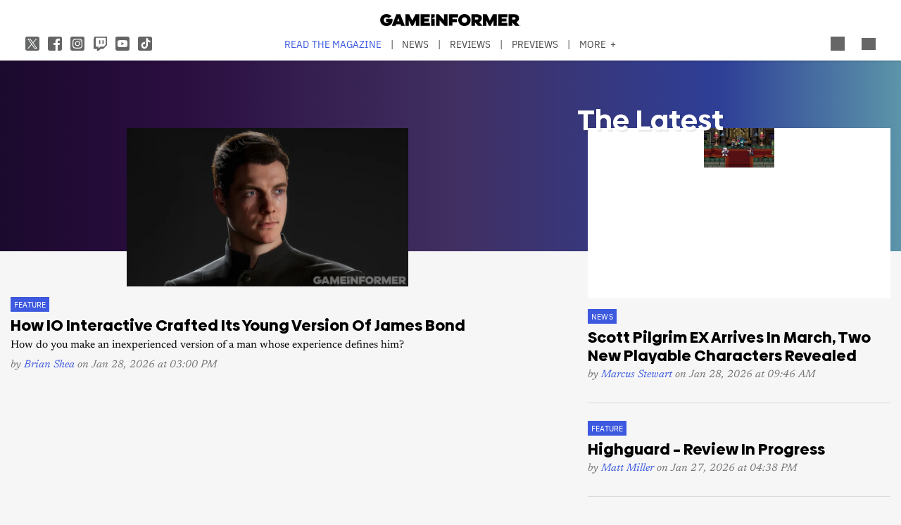

--- FILE ---
content_type: text/html; charset=UTF-8
request_url: https://gameinformer.com/?keyword=suppose&_wrapper_format=html&page=1
body_size: 26245
content:

<!DOCTYPE html>
<html lang="en" dir="ltr" prefix="content: http://purl.org/rss/1.0/modules/content/  dc: http://purl.org/dc/terms/  foaf: http://xmlns.com/foaf/0.1/  og: http://ogp.me/ns#  rdfs: http://www.w3.org/2000/01/rdf-schema#  schema: http://schema.org/  sioc: http://rdfs.org/sioc/ns#  sioct: http://rdfs.org/sioc/types#  skos: http://www.w3.org/2004/02/skos/core#  xsd: http://www.w3.org/2001/XMLSchema# ">
	<head>
    <script src="/modules/custom/gi_async_load/js/bus.js"></script>
    		<meta charset="utf-8" />
<meta name="description" content="Game Informer is your source for the latest in video game news, reviews, previews, podcasts, and features." />
<link rel="canonical" href="https://gameinformer.com/" />
<link rel="shortlink" href="https://gameinformer.com/" />
<meta property="og:site_name" content="Game Informer" />
<meta property="og:type" content="website" />
<meta property="og:url" content="https://gameinformer.com/" />
<meta property="og:title" content="Game Informer" />
<meta property="og:description" content="Game Informer is your source for the latest in video game news, reviews, previews, podcasts, and features." />
<meta property="og:image" content="https://gameinformer.com//sites/default/files/imagefeed/social/gisocial.jpg" />
<meta property="og:image:url" content="https://gameinformer.com//sites/default/files/imagefeed/social/gisocial.jpg" />
<meta name="twitter:card" content="summary_large_image" />
<meta name="twitter:site" content="@gameinformer" />
<meta name="twitter:title" content="Game Informer" />
<meta name="twitter:description" content="Game Informer is your source for the latest in video game news, reviews, previews, podcasts, and features." />
<meta name="twitter:image" content="https://gameinformer.com//sites/default/files/imagefeed/social/gisocial.jpg" />
<meta name="google-site-verification" content="o5A7Uv9IqgeB7CmagZll1TjQbSFAurfCiiPpEXqrUlc" />
<meta name="theme-color" content="#1f64e2" />
<meta name="HandheldFriendly" content="true" />
<meta name="viewport" content="width=device-width, initial-scale=1" />
<meta name="msapplication-TileColor" content="#1f64e2" />
<meta name="msapplication-TileImage" content="/sites/default/files/favicons/mstile-144x144.png" />
<meta name="theme-color" content="#ffffff" />
<meta name="Generator" content="Drupal 11 (https://www.drupal.org); Commerce 3" />
<meta name="MobileOptimized" content="width" />
<link rel="apple-touch-icon" sizes="180x180" href="/sites/default/files/favicons/apple-touch-icon.png" />
<link rel="icon" type="image/png" sizes="32x32" href="/sites/default/files/favicons/favicon-32x32.png" />
<link rel="icon" type="image/png" sizes="16x16" href="/sites/default/files/favicons/favicon-16x16.png" />
<link rel="manifest" crossorigin="use-credentials" href="/sites/default/files/favicons/site.webmanifest" />
<link rel="mask-icon" href="/sites/default/files/favicons/safari-pinned-tab.svg" color="#1f64e2" />
<link rel="shortcut icon" href="/sites/default/files/favicons/favicon.ico" />

		<title>Game Informer</title>
		<link rel="stylesheet" media="all" href="/themes/contrib/stable/css/system/components/align.module.css?t8i7df" />
<link rel="stylesheet" media="all" href="/themes/contrib/stable/css/system/components/fieldgroup.module.css?t8i7df" />
<link rel="stylesheet" media="all" href="/themes/contrib/stable/css/system/components/container-inline.module.css?t8i7df" />
<link rel="stylesheet" media="all" href="/themes/contrib/stable/css/system/components/clearfix.module.css?t8i7df" />
<link rel="stylesheet" media="all" href="/themes/contrib/stable/css/system/components/details.module.css?t8i7df" />
<link rel="stylesheet" media="all" href="/themes/contrib/stable/css/system/components/hidden.module.css?t8i7df" />
<link rel="stylesheet" media="all" href="/themes/contrib/stable/css/system/components/item-list.module.css?t8i7df" />
<link rel="stylesheet" media="all" href="/themes/contrib/stable/css/system/components/js.module.css?t8i7df" />
<link rel="stylesheet" media="all" href="/themes/contrib/stable/css/system/components/nowrap.module.css?t8i7df" />
<link rel="stylesheet" media="all" href="/themes/contrib/stable/css/system/components/position-container.module.css?t8i7df" />
<link rel="stylesheet" media="all" href="/themes/contrib/stable/css/system/components/reset-appearance.module.css?t8i7df" />
<link rel="stylesheet" media="all" href="/themes/contrib/stable/css/system/components/resize.module.css?t8i7df" />
<link rel="stylesheet" media="all" href="/themes/contrib/stable/css/system/components/system-status-counter.css?t8i7df" />
<link rel="stylesheet" media="all" href="/themes/contrib/stable/css/system/components/system-status-report-counters.css?t8i7df" />
<link rel="stylesheet" media="all" href="/themes/contrib/stable/css/system/components/system-status-report-general-info.css?t8i7df" />
<link rel="stylesheet" media="all" href="/themes/contrib/stable/css/system/components/tablesort.module.css?t8i7df" />
<link rel="stylesheet" media="all" href="/themes/contrib/stable/css/core/components/progress.module.css?t8i7df" />
<link rel="stylesheet" media="all" href="/themes/contrib/stable/css/core/components/ajax-progress.module.css?t8i7df" />
<link rel="stylesheet" media="all" href="/modules/custom/gi5_ads/css/ads_blocker_stripe.css?t8i7df" />
<link rel="stylesheet" media="all" href="/modules/custom/gi5_ads/css/ads_sizing.css?t8i7df" />
<link rel="stylesheet" media="all" href="/modules/custom/gi5_ads/css/ads_home.css?t8i7df" />
<link rel="stylesheet" media="all" href="/modules/custom/gi5_ads/css/ads_skin.css?t8i7df" />
<link rel="stylesheet" media="all" href="/modules/custom/gi5_ads/css/video/ads_video.css?t8i7df" />
<link rel="stylesheet" media="all" href="/modules/custom/gi5_ads/css/video/video-js.min.css?t8i7df" />
<link rel="stylesheet" media="all" href="/modules/custom/gi5_ads/css/video/videojs.ads.css?t8i7df" />
<link rel="stylesheet" media="all" href="/modules/custom/gi5_ads/css/video/videojs.ima.css?t8i7df" />
<link rel="stylesheet" media="all" href="/modules/contrib/poll/css/poll.base.css?t8i7df" />
<link rel="stylesheet" media="all" href="/modules/contrib/poll/css/poll.theme.css?t8i7df" />
<link rel="stylesheet" media="all" href="/themes/contrib/stable/css/toolbar/toolbar.module.css?t8i7df" />
<link rel="stylesheet" media="all" href="/themes/contrib/stable/css/views/views.module.css?t8i7df" />
<link rel="stylesheet" media="all" href="/themes/contrib/stable/css/toolbar/toolbar.menu.css?t8i7df" />
<link rel="stylesheet" media="all" href="/modules/contrib/better_exposed_filters/css/better_exposed_filters.css?t8i7df" />
<link rel="stylesheet" media="all" href="/modules/custom/gi_general/css/toolbar-custom.css?t8i7df" />
<link rel="stylesheet" media="all" href="/modules/contrib/paragraphs/css/paragraphs.unpublished.css?t8i7df" />
<link rel="stylesheet" media="all" href="/themes/contrib/stable/css/toolbar/toolbar.theme.css?t8i7df" />
<link rel="stylesheet" media="all" href="/themes/contrib/stable/css/toolbar/toolbar.icons.theme.css?t8i7df" />
<link rel="stylesheet" media="all" href="/themes/contrib/stable/css/core/assets/vendor/normalize-css/normalize.css?t8i7df" />
<link rel="stylesheet" media="all" href="/themes/contrib/stable/css/core/normalize-fixes.css?t8i7df" />
<link rel="stylesheet" media="all" href="/themes/custom/gi5/css/base/reset.min.css?t8i7df" />
<link rel="stylesheet" media="all" href="/themes/custom/gi5/css/pages/ds-landing-2023.min.css?t8i7df" />
<link rel="stylesheet" media="all" href="/themes/custom/gi5/css/layout/layout.min.css?t8i7df" />
<link rel="stylesheet" media="all" href="/themes/contrib/classy/css/components/action-links.css?t8i7df" />
<link rel="stylesheet" media="all" href="/themes/contrib/classy/css/components/breadcrumb.css?t8i7df" />
<link rel="stylesheet" media="all" href="/themes/contrib/classy/css/components/button.css?t8i7df" />
<link rel="stylesheet" media="all" href="/themes/contrib/classy/css/components/collapse-processed.css?t8i7df" />
<link rel="stylesheet" media="all" href="/themes/contrib/classy/css/components/container-inline.css?t8i7df" />
<link rel="stylesheet" media="all" href="/themes/contrib/classy/css/components/details.css?t8i7df" />
<link rel="stylesheet" media="all" href="/themes/contrib/classy/css/components/exposed-filters.css?t8i7df" />
<link rel="stylesheet" media="all" href="/themes/contrib/classy/css/components/field.css?t8i7df" />
<link rel="stylesheet" media="all" href="/themes/contrib/classy/css/components/form.css?t8i7df" />
<link rel="stylesheet" media="all" href="/themes/contrib/classy/css/components/icons.css?t8i7df" />
<link rel="stylesheet" media="all" href="/themes/contrib/classy/css/components/inline-form.css?t8i7df" />
<link rel="stylesheet" media="all" href="/themes/contrib/classy/css/components/item-list.css?t8i7df" />
<link rel="stylesheet" media="all" href="/themes/contrib/classy/css/components/link.css?t8i7df" />
<link rel="stylesheet" media="all" href="/themes/contrib/classy/css/components/links.css?t8i7df" />
<link rel="stylesheet" media="all" href="/themes/contrib/classy/css/components/menu.css?t8i7df" />
<link rel="stylesheet" media="all" href="/themes/contrib/classy/css/components/more-link.css?t8i7df" />
<link rel="stylesheet" media="all" href="/themes/contrib/classy/css/components/pager.css?t8i7df" />
<link rel="stylesheet" media="all" href="/themes/contrib/classy/css/components/tabledrag.css?t8i7df" />
<link rel="stylesheet" media="all" href="/themes/contrib/classy/css/components/tableselect.css?t8i7df" />
<link rel="stylesheet" media="all" href="/themes/contrib/classy/css/components/tablesort.css?t8i7df" />
<link rel="stylesheet" media="all" href="/themes/contrib/classy/css/components/tabs.css?t8i7df" />
<link rel="stylesheet" media="all" href="/themes/contrib/classy/css/components/textarea.css?t8i7df" />
<link rel="stylesheet" media="all" href="/themes/contrib/classy/css/components/ui-dialog.css?t8i7df" />
<link rel="stylesheet" media="all" href="/themes/contrib/classy/css/components/messages.css?t8i7df" />
<link rel="stylesheet" media="all" href="/themes/contrib/classy/css/components/progress.css?t8i7df" />
<link rel="stylesheet" media="all" href="/themes/custom/gi5/css/components/featherlight/featherlight.css?t8i7df" />
<link rel="stylesheet" media="all" href="/themes/custom/gi5/css/components/featherlight/featherlight-custom.css?t8i7df" />
<link rel="stylesheet" media="all" href="/themes/custom/gi5/css/admin.min.css?t8i7df" />
<link rel="stylesheet" media="all" href="/themes/custom/gi5/css/components/scrollbar-default.min.css?t8i7df" />
<link rel="stylesheet" media="all" href="/themes/custom/gi5/css/components/scrollbar-dark.min.css?t8i7df" />
<link rel="stylesheet" media="all" href="/themes/custom/gi5/css/components/slick/slick.css?t8i7df" />
<link rel="stylesheet" media="all" href="/themes/custom/gi5/css/components/slick/slick-theme.css?t8i7df" />
<link rel="stylesheet" media="all" href="/themes/custom/gi5/css/admin/toolbar.icons.theme-custom.css?t8i7df" />
<link rel="stylesheet" media="all" href="/themes/custom/gi5/css/theme/font-face.min.css?t8i7df" />
<link rel="stylesheet" media="all" href="/themes/custom/gi5/css/style.min.css?t8i7df" />
<link rel="stylesheet" media="all" href="/themes/custom/gi5/css/colors-default.min.css?t8i7df" />
<link rel="stylesheet" media="all" href="/themes/custom/gi5/css/events.min.css?t8i7df" />
<link rel="stylesheet" media="all" href="/themes/custom/gi5/css/pages/ds-landing-2023-default.min.css?t8i7df" />
<link rel="stylesheet" media="all" href="/themes/custom/gi5/css/pages/ds-landing-2023-dark.min.css?t8i7df" />
<link rel="stylesheet" media="all" href="/themes/custom/gi5/css/layout/layout-default.min.css?t8i7df" />
<link rel="stylesheet" media="all" href="/themes/custom/gi5/css/layout/layout-dark.min.css?t8i7df" />
<link rel="stylesheet" media="all" href="/themes/custom/gi5/css/colors-dark.min.css?t8i7df" />
<link rel="stylesheet" media="all" href="/themes/custom/gi5/css/header-dark.min.css?t8i7df" />

		<script type="application/json" data-drupal-selector="drupal-settings-json">{"path":{"baseUrl":"\/","pathPrefix":"","currentPath":"index","currentPathIsAdmin":false,"isFront":true,"currentLanguage":"en","currentQuery":{"_wrapper_format":"html","keyword":"suppose","page":"1"}},"pluralDelimiter":"\u0003","suppressDeprecationErrors":true,"ajaxPageState":{"libraries":"[base64]","theme":"gi5","theme_token":null},"ajaxTrustedUrl":{"\/search":true},"gtag":{"tagId":"","consentMode":false,"otherIds":[],"events":[],"additionalConfigInfo":[]},"gtm":{"tagId":null,"settings":{"data_layer":"dataLayer","include_classes":false,"allowlist_classes":"","blocklist_classes":"","include_environment":false,"environment_id":"","environment_token":""},"tagIds":["GTM-TRQXJ9"]},"adsBlockerForm":{"text":null,"textColor":null,"bgColor":null,"dmTextColor":null,"dmBgColor":null},"views":{"ajax_path":"\/views\/ajax","ajaxViews":{"views_dom_id:c9fdec12f4eac7f0a9f095f8975f794dff1c6d4d3be073538f91b5a96af3c498":{"view_name":"landing_home","view_display_id":"page_1","view_args":"","view_path":"\/index","view_base_path":"index","view_dom_id":"c9fdec12f4eac7f0a9f095f8975f794dff1c6d4d3be073538f91b5a96af3c498","pager_element":0},"views_dom_id:e88099b30037c5c0b3833a59f250e8e829fe0f6b65da7a069fb280d5c6cd1596":{"view_name":"reviews","view_display_id":"block_3","view_args":"","view_path":"\/index","view_base_path":"reviews","view_dom_id":"e88099b30037c5c0b3833a59f250e8e829fe0f6b65da7a069fb280d5c6cd1596","pager_element":0,"viewsreference":{"compressed":"eJxdj8EKg0AMRP8lZw-2F3V_pZQl7Y42sG5lTS0i_nsjexB6CEnmzQSyUWBlcrd7RUj8iAh-hqqkYSa3EefhMyIpuXOsSEUjTCp9r2jibMRbia5e1-mgJvKQeXrRv0GC4bZpmuuJekEMPvF4RMuyCL4-o4cZnjitGYvM8k7lTld3l9ZgyYhi9AHxeKref5azTpM"}},"views_dom_id:f98caef6a3a0816e453ed269d284a46c8c1c8e9b6a153511f9205e41a296f197":{"view_name":"landing_home","view_display_id":"block_2","view_args":"","view_path":"\/index","view_base_path":"index","view_dom_id":"f98caef6a3a0816e453ed269d284a46c8c1c8e9b6a153511f9205e41a296f197","pager_element":0,"viewsreference":{"compressed":"eJxdj90KwjAMhd8l17sYeqHbq4iUaM9moK2ji5Mx9u6m9GJgIOTnOyeQjTwrU3-7N4TEjwDvZqhKGmfqN-I8fiKSUn-0DalogK1q3RuaOBtxlqKr03Uq1JY8Zp5e9C8Qb_h6sTjQIAjeJY7FWodF8HUZA0zwxCHNWGSWd6p3urY7nQ1Wjyii8wjlqXb_AZg0TpQ"}}}},"ad_mpu":1,"ad_keyword":"gi_pf:pc,ps4,xbox one,switch,ps5,xbox series xs","extra_ads":null,"extra_ads_frequency":3,"ad_leaderboard":1,"ad_video_desktop":1,"ad_video_mobile":1,"ad_videofloat_desktop":1,"ad_videofloat_mobile":1,"ad_play_once":0,"video_player":"https:\/\/pubads.g.doubleclick.net\/gampad\/ads?iu=\/110589567\/giweb\/V_Pushdown_Floater_Homepage\u0026description_url=[placeholder]\u0026tfcd=0\u0026npa=0\u0026sz=400x300%7C640x480%7C1920x1080\u0026gdfp_req=1\u0026output=vast\u0026unviewed_position_start=1\u0026env=vp\u0026impl=s\u0026correlator=","ad_interstitial":1,"ad_skin":1,"better_exposed_filters":{"autosubmit_exclude_textfield":true},"user":{"uid":0,"permissionsHash":"f0c740a79d7ba8d2ccc41f06e26339e862a55c8ab830c08e5b46407630ccb864"}}</script>
<script src="/core/assets/vendor/jquery/jquery.min.js?v=4.0.0-beta.2"></script>
<script src="/core/assets/vendor/once/once.min.js?v=1.0.1"></script>
<script src="/core/misc/drupalSettingsLoader.js?v=11.1.6"></script>
<script src="/core/misc/drupal.js?v=11.1.6"></script>
<script src="/core/misc/drupal.init.js?v=11.1.6"></script>
<script src="/themes/custom/gi5/js/global/jquery-3.7.1.min.js?t8i7df"></script>
<script src="/modules/custom/gi_async_load/js/async_load.js?t8i7df" data-cookieyes="cookieyes-necessary"></script>
<script src="https://securepubads.g.doubleclick.net/tag/js/gpt.js" async data-cookieyes="cookieyes-advertisement"></script>
<script src="/modules/custom/gi5_ads/js/tracking/salesforce.js?t8i7df" data-id="ta1z3cj7k" data-version="3" data-cookieyes="cookieyes-advertisement"></script>
<script src="https://cdn.krxd.net/controltag/ta1z3cj7k.js" data-cookieyes="cookieyes-advertisement"></script>
<script src="/modules/custom/gi5_ads/js/tracking/comscore.js?t8i7df" data-cookieyes="cookieyes-advertisement"></script>
<script src="https://sb.scorecardresearch.com/beacon.js" data-cookieyes="cookieyes-advertisement"></script>
<script src="https://js-sec.indexww.com/ht/p/191727-252275115039054.js" async data-cookieyes="cookieyes-advertisement"></script>
<script src="/modules/custom/gi5_ads/js/ad_setup.js?t8i7df" data-cookieyes="cookieyes-advertisement"></script>
<script src="/modules/custom/gi5_ads/js/ad_size_mapping.js?t8i7df" data-cookieyes="cookieyes-advertisement"></script>
<script src="/modules/custom/gi5_ads/js/home/ads_home_interstitial.js?t8i7df" async rel="preload" as="script" data-cookieyes="cookieyes-advertisement"></script>
<script src="/modules/custom/gi5_ads/js/home/ads_home_leaderboard.js?t8i7df" async rel="preload" as="script" data-cookieyes="cookieyes-advertisement"></script>
<script src="/modules/custom/gi5_ads/js/home/ads_home_mpu.js?t8i7df" async rel="preload" as="script" data-cookieyes="cookieyes-advertisement"></script>
<script src="/modules/custom/gi5_ads/js/home/ads_home_skin.js?t8i7df" async rel="preload" as="script" data-cookieyes="cookieyes-advertisement"></script>
<script src="/core/modules/toolbar/js/toolbar.anti-flicker.js?v=11.1.6"></script>
<script src="/modules/custom/gi_async_load/js/user_info.js?t8i7df" data-cookieyes="cookieyes-necessary"></script>
<script src="/modules/custom/gi_darkmode/js/darkmode.js?t8i7df" async data-cookieyes="cookieyes-necessary"></script>
<script src="https://www.googletagmanager.com/gtag/js?id=G-PX9YKWLVPB" data-cookieyes="cookieyes-necessary"></script>
<script src="/modules/custom/gi5_ads/js/tracking/gtag.js?t8i7df" data-cookieyes="cookieyes-necessary" async></script>
<script src="/modules/contrib/google_tag/js/gtag.js?t8i7df" data-cookieyes="cookieyes-analytics"></script>
<script src="/modules/contrib/google_tag/js/gtm.js?t8i7df" data-cookieyes="cookieyes-analytics"></script>

		<!-- comScore noscript -->
		<noscript>  <img src="http://b.scorecardresearch.com/p?c1=2&c2=8108451&cv=2.0&cj=1"  alt="Game Informer" /></noscript>
		<!-- End comScore Tag -->
	</head>
	<body class="path-frontpage">
				<a href="#main-content" class="visually-hidden focusable skip-link">
			Skip to main content
		</a>
    <div async-load data-url="/async-load/page-top?context_url=/%3Fkeyword%3Dsuppose%26_wrapper_format%3Dhtml%26page%3D1"></div>

		  <div class="dialog-off-canvas-main-canvas" data-off-canvas-main-canvas>
    




<div class="layout-container">

	<!-- Include the header file -->
	        <div class="top-bar expanded">
          <header id="navbar" role="banner">
        <div class="max-width-container">
          <div class="header-logo">
              <div class="region region-header-logo">
    <div id="block-gi5-branding" class="block block-system block-system-branding-block">
  
    
        <a href="/" rel="home" class="site-logo">
      <img src="/themes/custom/gi5/logo.svg" alt="Home" />
    </a>
      </div>

  </div>

                      </div>
          <div class="header-left-container">
                        <div class="header-social-links">
	<div class="header-icon">
		<a href="http://x.com/GameInformer" target="_blank" class="social-icon twitter">Twitter</a>
	</div>
	<div class="header-icon">
		<a href="http://facebook.com/officialgameinformer" target="_blank" class="social-icon facebook">Facebook</a>
	</div>
	<div class="header-icon">
		<a href="https://www.instagram.com/gameinformermagazine/" target="_blank" class="social-icon instagram">Instagram</a>
	</div>
	<div class="header-icon">
		<a href="https://www.twitch.tv/gameinformer" target="_blank" class="social-icon twitch">Twitch</a>
	</div>
	<div class="header-icon">
		<a href="http://www.youtube.com/gameinformer" target="_blank" class="social-icon youtube">YouTube</a>
	</div>
	<div class="header-icon">
		<a href="https://www.tiktok.com/@game_informer" target="_blank" class="social-icon tiktok">TikTok</a>
	</div>
</div>
                      </div>
                      <div class="header-nav">
                <div class="region region-header-nav">
    <nav role="navigation" aria-labelledby="block-gi5-main-menu-menu" id="block-gi5-main-menu" class="block block-menu navigation menu--main">
            
  <div class="visually-hidden" id="block-gi5-main-menu-menu">Main navigation</div>
  

        
              <ul class="menu">
              			
      <li class="menu-item" id="menu-read-the-magazine">
        <a href="/magazine-archive" data-drupal-link-system-path="node/123429">Read the Magazine</a>
              </li>
          			
      <li class="menu-item" id="menu-news">
        <a href="/news" data-drupal-link-system-path="news">News</a>
              </li>
          			
      <li class="menu-item" id="menu-reviews">
        <a href="/reviews" data-drupal-link-system-path="reviews">Reviews</a>
              </li>
          			
      <li class="menu-item" id="menu-previews">
        <a href="/previews" data-drupal-link-system-path="previews">Previews</a>
              </li>
          			
      <li class="menu-item" id="menu-features">
        <a href="/features" data-drupal-link-system-path="features">Features</a>
              </li>
          			
      <li class="menu-item" id="menu-videos">
        <a href="/videos" data-drupal-link-system-path="videos">Videos</a>
              </li>
          			
      <li class="menu-item" id="menu-podcasts">
        <a href="/podcasts" data-drupal-link-system-path="podcasts">Podcasts</a>
              </li>
          			
      <li class="menu-item" id="menu-2026-release-list">
        <a href="/2026" data-drupal-link-system-path="node/123617">2026 Release List</a>
              </li>
        </ul>
  


  </nav>

  </div>

            </div>
                    <div class="header-right-container">
                    
<div style="display: none" async-load async-load-bool data-url="/async-load/check-role?roles=subscriber&amp;negate=1&amp;context_url=/index" class="header-newsletter-promo">
    <a href="/subscribe" class="menu-newsletter">SUBSCRIBE</a>
</div>
                        <div class="header-icon search-button">
              <div class="icon-search"></div>
            </div>
                        <div class="header-icon user-button">
              <div class="user-menu user-header">
                <div async-user-info-paceholder data-url="/async-load/user-name?parameter=picture_widget&context_url=/index"></div>
              </div>
            </div>
                                      <div class="header-icon expanded-menu-button">
                <div class="icon-expanded"></div>
              </div>
                      </div>
        </div>
      </header>

            <div class="header-dropdown" id="search-dropdown">
        <div class="max-width-container">
            <div class="region region-header-dropdown-search">
    <div class="views-exposed-form bef-exposed-form block block-views block-views-exposed-filter-blocksearch-content-page-1" data-bef-auto-submit-full-form="" data-bef-auto-submit="" data-bef-auto-submit-delay="500" data-bef-auto-submit-minimum-length="3" data-drupal-selector="views-exposed-form-search-content-page-1" id="block-exposedformsearch-contentpage-1">
  
    
      <form action="/search" method="get" id="views-exposed-form-search-content-page-492" accept-charset="UTF-8">
  <div class="form--inline clearfix">
  <div class="js-form-item form-item js-form-type-textfield form-type-textfield js-form-item-keyword form-item-keyword">
      		<label for="edit-keyword--2">Search:</label>
	
        <input data-drupal-selector="edit-keyword" type="text" id="edit-keyword--2" name="keyword" value="suppose" size="30" maxlength="128" class="form-text" />

        </div>
<div class="js-form-item form-item js-form-type-select form-type-select js-form-item-type form-item-type">
      		<label for="edit-type--2">Type:</label>
	
        <select data-drupal-selector="edit-type" id="edit-type--2" name="type" class="form-select"><option value="All" selected="selected">- Any -</option><option value="1">Product</option><option value="2">Preview</option><option value="3">Review</option></select>

        </div>
<div class="js-form-item form-item js-form-type-select form-type-select js-form-item-items-per-page form-item-items-per-page">
      		<label for="edit-items-per-page--2">Items per page:</label>
	
        <select data-drupal-selector="edit-items-per-page" id="edit-items-per-page--2" name="items_per_page" class="form-select"><option value="10">10</option><option value="20" selected="selected">20</option><option value="50">50</option><option value="100">100</option></select>

        </div>
<div class="js-form-item form-item js-form-type-select form-type-select js-form-item-sort-bef-combine form-item-sort-bef-combine">
      		<label for="edit-sort-bef-combine--2">Sort by:</label>
	
        <select data-drupal-selector="edit-sort-bef-combine" id="edit-sort-bef-combine--2" name="sort_bef_combine" class="form-select"><option value="contentbundle_weight_ASC" selected="selected">Most Relevant</option><option value="created_ASC">Oldest first</option><option value="created_DESC">Newest first</option></select>

        </div>
<div data-drupal-selector="edit-actions" class="form-actions js-form-wrapper form-wrapper" id="edit-actions--2"><input data-bef-auto-submit-click="" class="js-hide button js-form-submit form-submit" data-drupal-selector="edit-submit-search-content-2" type="submit" id="edit-submit-search-content--2" value="Search" />
</div>

</div>

</form>

  </div>

  </div>

        </div>
      </div>
      <div class="header-dropdown" id="account-dropdown">
        <div class="max-width-container">
          <div class="account-wrapper">
            <div async-load data-url="/async-load/region?region_id=account_dropdown&amp;context_url=/%3Fkeyword%3Dsuppose%26_wrapper_format%3Dhtml%26page%3D1"></div>

          </div>
        </div>
      </div>
      <div class="slide-in scrollbar-hamburger" id="expanded-menu">
        <div class="max-width-container">
		<div class="hamburger-content">
		<div async-load data-url="/async-load/region?region_id=header_hamburger&amp;context_url=/%3Fkeyword%3Dsuppose%26_wrapper_format%3Dhtml%26page%3D1"></div>

		<div class="gi5-hamburger-social">
	<div class="gi5-hamburger-social-text">
		Follow Us
	</div>
	<div class="gi5-hamburger-social-icons">
		<div>
			<a href="http://x.com/GameInformer" target="_blank" class="social-icon twitter">Twitter</a>
		</div>
		<div>
			<a href="http://facebook.com/officialgameinformer" target="_blank" class="social-icon facebook">Facebook</a>
		</div>
		<div>
			<a href="https://www.instagram.com/gameinformermagazine/" target="_blank" class="social-icon instagram">Instagram</a>
		</div>
		<div>
			<a href="http://twitch.tv/gameinformer" target="_blank" class="social-icon twitch">Twitch</a>
		</div>
		<div>
			<a href="http://www.youtube.com/gameinformer" target="_blank" class="social-icon youtube">YouTube</a>
		</div>
		<div>
			<a href="https://www.tiktok.com/@game_informer" target="_blank" class="social-icon tiktok">Tiktok</a>
		</div>
	</div>
</div>
	</div>
		<div class="hamburger-bottom">
		<div async-load data-url="/async-load/region?region_id=account_hamburger_menu&amp;context_url=/%3Fkeyword%3Dsuppose%26_wrapper_format%3Dhtml%26page%3D1"></div>

	</div>
</div>
      </div>

    </div>

  	<main role="main" data-membership="0">
		<a id="main-content" tabindex="-1"></a>
				<div class="content-wrapper">
			<div class="layout-content">
				  <div class="region region-announcements">
    <div id="block-announcementsubscription" class="block block-block-content block-block-contentde0a1df2-408b-4a05-8db4-6ae77ff8efdc">
  
    
      <div async-load data-url="/async-load/block?block_plugin_id=block_content%3Ade0a1df2-408b-4a05-8db4-6ae77ff8efdc&amp;config%5Bid%5D=block_content%3Ade0a1df2-408b-4a05-8db4-6ae77ff8efdc&amp;config%5Blabel%5D=Announcement%20-%20Subscription&amp;config%5Blabel_display%5D=0&amp;config%5Bprovider%5D=block_content&amp;config%5Bstatus%5D=1&amp;config%5Binfo%5D=&amp;config%5Bview_mode%5D=full&amp;config%5Bgi_async_load%5D%5Basync_load_enabled%5D=1&amp;config%5Bgi_async_load%5D%5Bconditions%5D%5Bgeo_condition%5D%5Bid%5D=geo_condition&amp;config%5Bgi_async_load%5D%5Bconditions%5D%5Bgeo_condition%5D%5Bheader_name%5D=CF-IPCountry&amp;&amp;config%5Bgi_async_load%5D%5Bconditions%5D%5Bgeo_condition%5D%5Bnegate%5D=0&amp;conditions%5Bgeo_condition%5D%5Bid%5D=geo_condition&amp;conditions%5Bgeo_condition%5D%5Bheader_name%5D=CF-IPCountry&amp;&amp;conditions%5Bgeo_condition%5D%5Bnegate%5D=0&amp;context_url=/guide/2020/12/07/all-confirmed-animal-crossing-new-horizons-haunted-art-pieces"></div>

  </div>

  </div>

				


	  <div class="region region-alerts">
    <div async-load data-url="/async-load/block?block_plugin_id=system_messages_block&amp;config%5Bid%5D=system_messages_block&amp;config%5Blabel%5D=Status%20messages&amp;config%5Blabel_display%5D=0&amp;config%5Bprovider%5D=system&amp;config%5Bgi_async_load%5D%5Basync_load_enabled%5D=1&amp;&amp;context_url=/"></div>


  </div>

				  <div class="region region-content">
    <div id="block-gi5-content" class="block block-system block-system-main-block">
  
    
      <div class="views-element-container">
	<div async-load data-url="/async-load/block?block_plugin_id=gi5_ads_home_skin&amp;context_url=/%3Femulatemode%3D2%26page%3D253"></div>

	<div async-load data-url="/async-load/block?block_plugin_id=gi5_ads_home_interstitial&amp;context_url=/%3Femulatemode%3D2%26page%3D253"></div>

	<div async-load data-url="/async-load/block?block_plugin_id=gi5_ads_home_video&amp;context_url=/%3Fkeyword%3Dsuppose%26_wrapper_format%3Dhtml%26page%3D1"></div>


<div class="view view-landing-home view-id-landing_home view-display-id-page_1 js-view-dom-id-c9fdec12f4eac7f0a9f095f8975f794dff1c6d4d3be073538f91b5a96af3c498 ds-landing gi5-landing--view">
        <div class="ds-full-width">
              



<div class="node node--type-landing-page node--view-mode-default gi5-landing ds-landing clearfix">
        <div class="gi5--landing-top">
        
            <div class="clearfix text-formatted field field--name-field-custom-code field--type-text-long field--label-hidden gi5-field-custom-code gi5-text-long field__item"><style type="text/css">
.field--name-field-featured-section-top,
.field--name-field-featured-section-mid {
	background: #fff;
	margin: 2rem 0 3rem;
	padding: 2rem 2rem 1rem;
}
@media screen and (max-width: 1150px) {
	.field--name-field-featured-section-top,
        .field--name-field-featured-section-mid {
		background: #fff;
		margin: 2rem 0 3rem;
		padding-bottom: 0;
	}
}
.theme-dark .field--name-field-featured-section-top,
.theme-dark .field--name-field-featured-section-mid {
	background: #1a1110;
}
.field--name-field-featured-section-top .teaser,
.theme-dark .field--name-field-featured-section-top .teaser {
	border-bottom: initial;
}
.gi5-layout gi5-layout--contentfeed-with-sidebar {
	padding-top: 4rem;
}
@media screen and (max-width: 1150px) {
	.gi5-layout gi5-layout--contentfeed-with-sidebar {
		padding-top: 2rem 15px 1rem;
	}
}
</style></div>
      
    </div>
                <div class="gi5--landing-header">
                            <div class="gi5--landing-header--super">
                
            <div class="field field--name-node-title field--type-ds field--label-hidden gi5-node-title gi5-ds field__item"><h1 class="page-title">
  Landing Page - Front
</h1>
</div>
      
            <div class="field field--name-field-header-super field--type-entity-reference-revisions field--label-hidden gi5-field-header-super gi5-entity-reference-revisions field__item">  <div class="paragraph paragraph--type--landing-super-featured-post paragraph--view-mode--default">
          
            <div class="field field--name-field-featured-post field--type-entity-reference field--label-hidden gi5-field-featured-post gi5-entity-reference field__item">

<article about="/2026/01/28/how-io-interactive-crafted-its-young-version-of-james-bond" typeof="schema:Article" class="node teaser gi5-teaser-featured node--type-article node--promoted node--view-mode-teaser-super-featured" data-id="125833">
  <div class="teaser-left gi5-teaser-featured-left">
    <div class="teaser-left-wrapper gi5-teaser-featured-left-wrapper">
              
            <div class="field field--name-field-promo-image field--type-image field--label-hidden gi5-field-promo-image gi5-image field__item">  <a href="/2026/01/28/how-io-interactive-crafted-its-young-version-of-james-bond">  <picture>
                  <source srcset="/sites/default/files/styles/teaser_featured_thumbnail_x2/public/2026/01/26/55fbf9fb/375_bond_s01.jpg.webp 1x, /sites/default/files/styles/teaser_featured_promoted_image/public/2026/01/26/55fbf9fb/375_bond_s01.jpg.webp 2x" media="all and (min-width: 1200px)" type="image/webp" width="940" height="529"/>
              <source srcset="/sites/default/files/styles/teaser_featured_promoted_image/public/2026/01/26/55fbf9fb/375_bond_s01.jpg.webp 1x" media="all and (min-width: 851px)" type="image/webp" width="1460" height="821"/>
              <source srcset="/sites/default/files/styles/teaser_featured_thumbnail_x2/public/2026/01/26/55fbf9fb/375_bond_s01.jpg.webp 1x, /sites/default/files/styles/teaser_featured_promoted_image/public/2026/01/26/55fbf9fb/375_bond_s01.jpg.webp 2x" media="all and (min-width: 801px) and (max-width: 900px)" type="image/webp" width="940" height="529"/>
              <source srcset="/sites/default/files/styles/thumbnail/public/2026/01/26/55fbf9fb/375_bond_s01.jpg.webp 1x, /sites/default/files/styles/teaser_featured_promoted_image/public/2026/01/26/55fbf9fb/375_bond_s01.jpg.webp 2x" media="all and (min-width: 451px) and (max-width: 800px)" type="image/webp" width="800" height="450"/>
              <source srcset="/sites/default/files/styles/teaser_super_featured_mobile_x1/public/2026/01/26/55fbf9fb/375_bond_s01.jpg.webp 1x, /sites/default/files/styles/thumbnail/public/2026/01/26/55fbf9fb/375_bond_s01.jpg.webp 2x" media="all and (min-width: 315px) and (max-width: 450px)" type="image/webp" width="400" height="225"/>
              <source srcset="/sites/default/files/styles/teaser_super_featured_mobile_x1/public/2026/01/26/55fbf9fb/375_bond_s01.jpg.webp 1x, /sites/default/files/styles/thumbnail/public/2026/01/26/55fbf9fb/375_bond_s01.jpg.webp 2x" media="all and (max-width: 314px)" type="image/webp" width="400" height="225"/>
                  <img loading="eager" width="400" height="225" src="/sites/default/files/styles/teaser_super_featured_mobile_x1/public/2026/01/26/55fbf9fb/375_bond_s01.jpg.webp" alt="Game Informer" typeof="foaf:Image" />

  </picture>
</a>
</div>
      
                </div>
  </div>
  <div class="teaser-right gi5-teaser-featured-right">
    <div class="teaser-right-wrapper gi5-teaser-featured-right-wrapper">
            	<div class="bug-wrapper article-section">Feature</div>
      
      <h3 class="page-title article-title">
        <a href="/2026/01/28/how-io-interactive-crafted-its-young-version-of-james-bond" rel="bookmark">
          				<span property="schema:name" class="field field--name-title field--type-string field--label-hidden">How IO Interactive Crafted Its Young Version Of James Bond</span>

        </a>
      </h3>
        <span property="schema:name" content="How IO Interactive Crafted Its Young Version Of James Bond" class="rdf-meta hidden"></span>

              
            <div class="field field--name-field-promo-summary field--type-string field--label-hidden gi5-field-promo-summary gi5-string field__item">How do you make an inexperienced version of a man whose experience defines him?</div>
      
                    <div class="node__submitted author-details">
          by
            <span rel="schema:author" class="field field--name-uid field--type-entity-reference field--label-hidden"><a title="View user profile." href="/user/gibrian" lang="" about="/user/gibrian" typeof="schema:Person" property="schema:name" datatype="" class="username">Brian Shea</a></span>

            on
            <span property="schema:dateCreated" content="2026-01-28T21:00:00+00:00" class="field field--name-created field--type-created field--label-hidden"><time datetime="2026-01-28T15:00:00-06:00" title="Wednesday, January 28, 2026 - 15:00" class="datetime">Jan 28, 2026 at 03:00 PM</time>
</span>
            <span property="schema:dateCreated" content="2026-01-28T21:00:00+00:00" class="rdf-meta hidden"></span>

        </div>
          </div>
  </div>
</article>
</div>
      
  <div class="field field--name-field-hide-from-feed field--type-boolean field--label-above gi5-field-hide-from-feed gi5-boolean">
    <div class="field__label">Hide From Feed</div>
              <div class="field__item">On</div>
          </div>

      </div>
</div>
      
                </div>
                                    <div class="gi5--landing-header--side">
            
      <div class="field field--name-field-header-sidebar field--type-entity-reference-revisions field--label-hidden gi5-field-header-sidebar gi5-entity-reference-revisions field__items">
              <div class="field__item">  <div class="paragraph paragraph--type--ad-block paragraph--view-mode--default">
          
            <div class="field field--name-field-ad-block field--type-block-field field--label-hidden gi5-field-ad-block gi5-block-field field__item"><div async-load data-url="/async-load/block?block_plugin_id=gi5_ads_home_leaderboard__mobile&amp;context_url=/%3Fkeyword%3Dsuppose%26_wrapper_format%3Dhtml%26page%3D1" id="block-adhomeleaderboardmobile" class="block block-gi5-ads block-gi5-ads-home-leaderboard__mobile">
  
    
      <div></div>

  </div>
</div>
      
      </div>
</div>
              <div class="field__item">  <div class="paragraph paragraph--type--landing-most-recent-header-sideb paragraph--view-mode--default">
          
            <div class="field field--name-field-view-reference field--type-viewsreference field--label-hidden gi5-field-view-reference gi5-viewsreference field__item"><div class="views-element-container"><div class="view view-landing-home view-id-landing_home view-display-id-block_2 js-view-dom-id-f98caef6a3a0816e453ed269d284a46c8c1c8e9b6a153511f9205e41a296f197">
  
    
      <div class="view-header">
      <h2>The Latest</h2>
    </div>
      
      <div class="view-content">
          <div class="views-row">

<article about="/2026/01/28/how-io-interactive-crafted-its-young-version-of-james-bond" typeof="schema:Article" class="node teaser node--type-article node--promoted node--view-mode-teaser-sidebar-featured" data-id="125833">
  <div class="teaser-left">
    <div class="teaser-left-wrapper">
      <div class="promo-img-thumb">
              
            <div class="field field--name-field-promo-image field--type-image field--label-hidden gi5-field-promo-image gi5-image field__item">  <a href="/2026/01/28/how-io-interactive-crafted-its-young-version-of-james-bond">  <picture>
                  <source srcset="/sites/default/files/styles/teaser_featured_thumbnail_x1/public/2026/01/26/55fbf9fb/375_bond_s01.jpg.webp 1x, /sites/default/files/styles/teaser_featured_thumbnail_x2/public/2026/01/26/55fbf9fb/375_bond_s01.jpg.webp 2x" media="all and (min-width: 851px)" type="image/webp" width="470" height="265"/>
              <source srcset="/sites/default/files/styles/teaser_promoted_image_thumbnail_mobile_/public/2026/01/26/55fbf9fb/375_bond_s01.jpg.webp 1x, /sites/default/files/styles/teaser_promoted_image_thumbnail_mobile_retina_/public/2026/01/26/55fbf9fb/375_bond_s01.jpg.webp 2x" media="all and (max-width: 800px)" type="image/webp" width="100" height="100"/>
                  <img loading="eager" width="100" height="100" src="/sites/default/files/styles/teaser_promoted_image_thumbnail_mobile_/public/2026/01/26/55fbf9fb/375_bond_s01.jpg.webp" alt="Previews" typeof="foaf:Image" />

  </picture>
</a>
</div>
      
                </div>
    </div>
  </div>
  <div class="teaser-right">
    <div class="teaser-right-wrapper">
      	<div class="bug-wrapper article-section">Feature</div>
      
      <h2 class="page-title">
        <a href="/2026/01/28/how-io-interactive-crafted-its-young-version-of-james-bond" rel="bookmark">
          				<span property="schema:name" class="field field--name-title field--type-string field--label-hidden">How IO Interactive Crafted Its Young Version Of James Bond</span>

        </a>
      </h2>
        <span property="schema:name" content="How IO Interactive Crafted Its Young Version Of James Bond" class="rdf-meta hidden"></span>

              
            <div class="field field--name-field-promo-summary field--type-string field--label-hidden gi5-field-promo-summary gi5-string field__item">How do you make an inexperienced version of a man whose experience defines him?</div>
      
                          <div class="node__submitted author-details">
          by
            <span rel="schema:author" class="field field--name-uid field--type-entity-reference field--label-hidden"><a title="View user profile." href="/user/gibrian" lang="" about="/user/gibrian" typeof="schema:Person" property="schema:name" datatype="" class="username">Brian Shea</a></span>

            on
            <span property="schema:dateCreated" content="2026-01-28T21:00:00+00:00" class="field field--name-created field--type-created field--label-hidden"><time datetime="2026-01-28T15:00:00-06:00" title="Wednesday, January 28, 2026 - 15:00" class="datetime">Jan 28, 2026 at 03:00 PM</time>
</span>
            <span property="schema:dateCreated" content="2026-01-28T21:00:00+00:00" class="rdf-meta hidden"></span>

        </div>
          </div>
  </div>
</article>
</div>
    <div class="views-row">

<article about="/2026/01/28/scott-pilgrim-ex-arrives-in-march-two-new-playable-characters-revealed" typeof="schema:Article" class="node teaser node--type-article node--promoted node--view-mode-teaser-sidebar-featured" data-id="125845">
  <div class="teaser-left">
    <div class="teaser-left-wrapper">
      <div class="promo-img-thumb">
              
            <div class="field field--name-field-promo-image field--type-image field--label-hidden gi5-field-promo-image gi5-image field__item">  <a href="/2026/01/28/scott-pilgrim-ex-arrives-in-march-two-new-playable-characters-revealed">  <picture>
                  <source srcset="/sites/default/files/styles/teaser_featured_thumbnail_x1/public/2026/01/28/3b1e34ef/spex_screenshot_robotmatthewduo_1.jpg.webp 1x, /sites/default/files/styles/teaser_featured_thumbnail_x2/public/2026/01/28/3b1e34ef/spex_screenshot_robotmatthewduo_1.jpg.webp 2x" media="all and (min-width: 851px)" type="image/webp" width="470" height="265"/>
              <source srcset="/sites/default/files/styles/teaser_promoted_image_thumbnail_mobile_/public/2026/01/28/3b1e34ef/spex_screenshot_robotmatthewduo_1.jpg.webp 1x, /sites/default/files/styles/teaser_promoted_image_thumbnail_mobile_retina_/public/2026/01/28/3b1e34ef/spex_screenshot_robotmatthewduo_1.jpg.webp 2x" media="all and (max-width: 800px)" type="image/webp" width="100" height="100"/>
                  <img loading="eager" width="100" height="100" src="/sites/default/files/styles/teaser_promoted_image_thumbnail_mobile_/public/2026/01/28/3b1e34ef/spex_screenshot_robotmatthewduo_1.jpg.webp" alt="Game Informer" typeof="foaf:Image" />

  </picture>
</a>
</div>
      
                </div>
    </div>
  </div>
  <div class="teaser-right">
    <div class="teaser-right-wrapper">
      	<div class="bug-wrapper article-section">News</div>
      
      <h2 class="page-title">
        <a href="/2026/01/28/scott-pilgrim-ex-arrives-in-march-two-new-playable-characters-revealed" rel="bookmark">
          				<span property="schema:name" class="field field--name-title field--type-string field--label-hidden">Scott Pilgrim EX Arrives In March, Two New Playable Characters Revealed</span>

        </a>
      </h2>
        <span property="schema:name" content="Scott Pilgrim EX Arrives In March, Two New Playable Characters Revealed" class="rdf-meta hidden"></span>

              
            <div class="field field--name-field-promo-summary field--type-string field--label-hidden gi5-field-promo-summary gi5-string field__item">Two former enemies of Scott now rally by his side. </div>
      
                          <div class="node__submitted author-details">
          by
            <span rel="schema:author" class="field field--name-uid field--type-entity-reference field--label-hidden"><a title="View user profile." href="/user/marcusstewart" lang="" about="/user/marcusstewart" typeof="schema:Person" property="schema:name" datatype="" class="username">Marcus Stewart</a></span>

            on
            <span property="schema:dateCreated" content="2026-01-28T15:46:00+00:00" class="field field--name-created field--type-created field--label-hidden"><time datetime="2026-01-28T09:46:00-06:00" title="Wednesday, January 28, 2026 - 09:46" class="datetime">Jan 28, 2026 at 09:46 AM</time>
</span>
            <span property="schema:dateCreated" content="2026-01-28T15:46:00+00:00" class="rdf-meta hidden"></span>

        </div>
          </div>
  </div>
</article>
</div>
    <div class="views-row">

<article about="/2026/01/27/highguard-review-in-progress" typeof="schema:Article" class="node teaser node--type-article node--promoted node--view-mode-teaser-sidebar-featured" data-id="125843">
  <div class="teaser-left">
    <div class="teaser-left-wrapper">
      <div class="promo-img-thumb">
              
            <div class="field field--name-field-promo-image field--type-image field--label-hidden gi5-field-promo-image gi5-image field__item">  <a href="/2026/01/27/highguard-review-in-progress">  <picture>
                  <source srcset="/sites/default/files/styles/teaser_featured_thumbnail_x1/public/2026/01/27/a9b2f784/ss_c441bff8b21e97cd5f241128b494e.jpg.webp 1x, /sites/default/files/styles/teaser_featured_thumbnail_x2/public/2026/01/27/a9b2f784/ss_c441bff8b21e97cd5f241128b494e.jpg.webp 2x" media="all and (min-width: 851px)" type="image/webp" width="470" height="265"/>
              <source srcset="/sites/default/files/styles/teaser_promoted_image_thumbnail_mobile_/public/2026/01/27/a9b2f784/ss_c441bff8b21e97cd5f241128b494e.jpg.webp 1x, /sites/default/files/styles/teaser_promoted_image_thumbnail_mobile_retina_/public/2026/01/27/a9b2f784/ss_c441bff8b21e97cd5f241128b494e.jpg.webp 2x" media="all and (max-width: 800px)" type="image/webp" width="100" height="100"/>
                  <img loading="eager" width="100" height="100" src="/sites/default/files/styles/teaser_promoted_image_thumbnail_mobile_/public/2026/01/27/a9b2f784/ss_c441bff8b21e97cd5f241128b494e.jpg.webp" alt="Game Informer" typeof="foaf:Image" />

  </picture>
</a>
</div>
      
                </div>
    </div>
  </div>
  <div class="teaser-right">
    <div class="teaser-right-wrapper">
      	<div class="bug-wrapper article-section">Feature</div>
      
      <h2 class="page-title">
        <a href="/2026/01/27/highguard-review-in-progress" rel="bookmark">
          				<span property="schema:name" class="field field--name-title field--type-string field--label-hidden">Highguard – Review In Progress</span>

        </a>
      </h2>
        <span property="schema:name" content="Highguard – Review In Progress" class="rdf-meta hidden"></span>

              
            <div class="field field--name-field-promo-summary field--type-string field--label-hidden gi5-field-promo-summary gi5-string field__item">Wildlight has crafted a compelling new twist on competitive matchplay with strong shooting mechanics, but several hours of play suggest crucial ingredients are missing.</div>
      
                          <div class="node__submitted author-details">
          by
            <span rel="schema:author" class="field field--name-uid field--type-entity-reference field--label-hidden"><a title="View user profile." href="/user/gimiller" lang="" about="/user/gimiller" typeof="schema:Person" property="schema:name" datatype="" class="username">Matt Miller</a></span>

            on
            <span property="schema:dateCreated" content="2026-01-27T22:38:00+00:00" class="field field--name-created field--type-created field--label-hidden"><time datetime="2026-01-27T16:38:00-06:00" title="Tuesday, January 27, 2026 - 16:38" class="datetime">Jan 27, 2026 at 04:38 PM</time>
</span>
            <span property="schema:dateCreated" content="2026-01-27T22:38:00+00:00" class="rdf-meta hidden"></span>

        </div>
          </div>
  </div>
</article>
</div>
    <div class="views-row">

<article about="/2026/01/27/8-bit-big-band-founder-charlie-rosen-talks-broadway-grammy-awards-and-why-the-group-is" typeof="schema:Article" class="node teaser node--type-article node--promoted node--view-mode-teaser-sidebar-featured" data-id="125712">
  <div class="teaser-left">
    <div class="teaser-left-wrapper">
      <div class="promo-img-thumb">
              
            <div class="field field--name-field-promo-image field--type-image field--label-hidden gi5-field-promo-image gi5-image field__item">  <a href="/2026/01/27/8-bit-big-band-founder-charlie-rosen-talks-broadway-grammy-awards-and-why-the-group-is">  <picture>
                  <source srcset="/sites/default/files/styles/teaser_featured_thumbnail_x1/public/2026/01/21/cc67aec3/375_charlierosen_hero.jpg.webp 1x, /sites/default/files/styles/teaser_featured_thumbnail_x2/public/2026/01/21/cc67aec3/375_charlierosen_hero.jpg.webp 2x" media="all and (min-width: 851px)" type="image/webp" width="470" height="265"/>
              <source srcset="/sites/default/files/styles/teaser_promoted_image_thumbnail_mobile_/public/2026/01/21/cc67aec3/375_charlierosen_hero.jpg.webp 1x, /sites/default/files/styles/teaser_promoted_image_thumbnail_mobile_retina_/public/2026/01/21/cc67aec3/375_charlierosen_hero.jpg.webp 2x" media="all and (max-width: 800px)" type="image/webp" width="100" height="100"/>
                  <img loading="eager" width="100" height="100" src="/sites/default/files/styles/teaser_promoted_image_thumbnail_mobile_/public/2026/01/21/cc67aec3/375_charlierosen_hero.jpg.webp" alt="Game Informer" typeof="foaf:Image" />

  </picture>
</a>
</div>
      
                </div>
    </div>
  </div>
  <div class="teaser-right">
    <div class="teaser-right-wrapper">
      	<div class="bug-wrapper article-section">Feature</div>
      
      <h2 class="page-title">
        <a href="/2026/01/27/8-bit-big-band-founder-charlie-rosen-talks-broadway-grammy-awards-and-why-the-group-is" rel="bookmark">
          				<span property="schema:name" class="field field--name-title field--type-string field--label-hidden">8-Bit Big Band Founder Charlie Rosen Talks Broadway, Grammy Awards, And Why The Group Is Still A &quot;Side Project&quot;</span>

        </a>
      </h2>
        <span property="schema:name" content="8-Bit Big Band Founder Charlie Rosen Talks Broadway, Grammy Awards, And Why The Group Is Still A &quot;Side Project&quot;" class="rdf-meta hidden"></span>

              
            <div class="field field--name-field-promo-summary field--type-string field--label-hidden gi5-field-promo-summary gi5-string field__item">The composer and arranger is nominated for two more Grammy Awards at this weekend&#039;s ceremony. </div>
      
                          <div class="node__submitted author-details">
          by
            <span rel="schema:author" class="field field--name-uid field--type-entity-reference field--label-hidden"><a title="View user profile." href="/user/chuckduck365" lang="" about="/user/chuckduck365" typeof="schema:Person" property="schema:name" datatype="" class="username">Charles Harte</a></span>

            on
            <span property="schema:dateCreated" content="2026-01-27T17:00:00+00:00" class="field field--name-created field--type-created field--label-hidden"><time datetime="2026-01-27T11:00:00-06:00" title="Tuesday, January 27, 2026 - 11:00" class="datetime">Jan 27, 2026 at 11:00 AM</time>
</span>
            <span property="schema:dateCreated" content="2026-01-27T17:00:00+00:00" class="rdf-meta hidden"></span>

        </div>
          </div>
  </div>
</article>
</div>
    <div class="views-row">

<article about="/cover-reveal/2026/01/27/cover-reveal-007-first-light" typeof="schema:Article" class="node teaser node--type-article node--promoted node--view-mode-teaser-sidebar-featured" data-id="125732">
  <div class="teaser-left">
    <div class="teaser-left-wrapper">
      <div class="promo-img-thumb">
              <a href="/cover-reveal/2026/01/27/cover-reveal-007-first-light">  <picture>
                  <source srcset="/sites/default/files/styles/thumbnail/public/2026/01/27/f77caa2c/gami_007firstlight.jpg.webp 1x" media="all and (min-width: 1200px)" type="image/webp" width="800" height="450"/>
              <source srcset="/sites/default/files/styles/thumbnail/public/2026/01/27/f77caa2c/gami_007firstlight.jpg.webp 1x" media="all and (min-width: 851px)" type="image/webp" width="800" height="450"/>
              <source srcset="/sites/default/files/styles/teaser_promoted_image_thumbnail/public/2026/01/27/f77caa2c/gami_007firstlight.jpg.webp 1x" media="all and (min-width: 801px) and (max-width: 900px)" type="image/webp" width="300" height="169"/>
              <source srcset="/sites/default/files/styles/teaser_promoted_image_thumbnail_mobile_left_crop/public/2026/01/27/f77caa2c/gami_007firstlight.jpg.webp 1x, /sites/default/files/styles/teaser_promoted_image_thumbnail_mobile_retina_left_crop/public/2026/01/27/f77caa2c/gami_007firstlight.jpg.webp 2x" media="all and (max-width: 800px)" type="image/webp" width="100" height="100"/>
                  <img width="100" height="100" src="/sites/default/files/styles/teaser_promoted_image_thumbnail_mobile_/public/2026/01/27/f77caa2c/gami_007firstlight.jpg.webp" alt="Cover Reveal – 007 First Light" loading="lazy" typeof="foaf:Image" />

  </picture>
</a>
                </div>
    </div>
  </div>
  <div class="teaser-right">
    <div class="teaser-right-wrapper">
      	
            <div class="field field--name-field-bug field--type-entity-reference field--label-hidden gi5-field-bug gi5-entity-reference field__item">cover reveal</div>
      
      
      <h2 class="page-title">
        <a href="/cover-reveal/2026/01/27/cover-reveal-007-first-light" rel="bookmark">
          				<span property="schema:name" class="field field--name-title field--type-string field--label-hidden">Cover Reveal – 007 First Light</span>

        </a>
      </h2>
        <span property="schema:name" content="Cover Reveal – 007 First Light" class="rdf-meta hidden"></span>

              
            <div class="field field--name-field-promo-summary field--type-string field--label-hidden gi5-field-promo-summary gi5-string field__item">Our 007 First Light issue is now live!</div>
      
                          <div class="node__submitted author-details">
          by
            <span rel="schema:author" class="field field--name-uid field--type-entity-reference field--label-hidden"><a title="View user profile." href="/user/gibrian" lang="" about="/user/gibrian" typeof="schema:Person" property="schema:name" datatype="" class="username">Brian Shea</a></span>

            on
            <span property="schema:dateCreated" content="2026-01-27T17:00:00+00:00" class="field field--name-created field--type-created field--label-hidden"><time datetime="2026-01-27T11:00:00-06:00" title="Tuesday, January 27, 2026 - 11:00" class="datetime">Jan 27, 2026 at 11:00 AM</time>
</span>
            <span property="schema:dateCreated" content="2026-01-27T17:00:00+00:00" class="rdf-meta hidden"></span>

        </div>
          </div>
  </div>
</article>
</div>

    </div>
  
            <div class="view-footer">
      <a href="#recent" class="more-link">see more recent</a>
    </div>
    </div>
</div>
</div>
      
            <div class="field field--name-field-hide-from-feed field--type-boolean field--label-hidden gi5-field-hide-from-feed gi5-boolean field__item">On</div>
      
      </div>
</div>
          </div>
  
            </div>
                    </div>
                <div class="gi5--landing-main">
            
      <div class="field field--name-field-admin-section-1 field--type-entity-reference-revisions field--label-hidden gi5-field-admin-section-1 gi5-entity-reference-revisions field__items">
              <div class="field__item">  <div class="paragraph paragraph--type--ad-block paragraph--view-mode--default">
          
            <div class="field field--name-field-ad-block field--type-block-field field--label-hidden gi5-field-ad-block gi5-block-field field__item"><div async-load data-url="/async-load/block?block_plugin_id=gi5_ads_home_leaderboard&amp;context_url=/%3Fkeyword%3Dsuppose%26_wrapper_format%3Dhtml%26page%3D1" id="block-adhomeleaderboard" class="block block-gi5-ads block-gi5-ads-home-leaderboard">
  
    
      <div></div>

  </div>
</div>
      
      </div>
</div>
              <div class="field__item">  <div class="paragraph paragraph--type--custom-block paragraph--view-mode--default">
          
            <div class="field field--name-field-custom-block field--type-entity-reference field--label-hidden gi5-field-custom-block gi5-entity-reference field__item">
      <div class="field field--name-field-content field--type-entity-reference-revisions field--label-hidden gi5-field-content gi5-entity-reference-revisions field__items">
              <div class="field__item">  <div class="paragraph paragraph--type--code paragraph--view-mode--default">
          
            <div class="clearfix text-formatted field field--name-field-code field--type-text-long field--label-hidden gi5-field-code gi5-text-long field__item"><style>
.gi5-getmagazine-banner {
  background: radial-gradient(circle at top center, #3e292e, #4c2d28 90%);
  color: #000;
  margin: 0 0 -3rem 0;
}
.gi5-getmagazine-banner-container {
  max-width: 1280px;
  margin: 0 auto;
  display: flex;
  flex-wrap: wrap;
  align-items: center; 
  justify-content: center;
  gap: 20px;
}

.gi5-getmagazine-banner-center {
  flex: 1 1 40%;
  color: #ffffff;
  text-align: center;
  max-width: 450px;
  padding: 22px 0 22px;
  margin: 0 2rem;
  order: 2;
}

.gi5-getmagazine-banner-left, 
.gi5-getmagazine-banner-right {
  flex: 1 1 30%;
  max-width: 364px;
}

.gi5-getmagazine-banner-left {
  order: 1;
}

.gi5-getmagazine-banner-right {
  order: 3;
}

.gi5-getmagazine-banner-left img, 
.gi5-getmagazine-banner-right img {
  height: auto;
  display: block;
}

.gi5-getmagazine-banner-left img.mobile-spread {
  display: none;
}

.gi5-getmagazine-banner-header h2 {
  font-family: "Biennale", "IBM Plex Sans", "Helvetica Neue", Helvetica, Arial, sans-serif;
  font-style: normal;
  font-size: 34px;
  line-height: 1;
  margin-bottom: 2rem;
}

.gi5-getmagazine-banner-right p {
  line-height: 1.3;
  font-size: 1.5rem;
  font-family: "Biennale", "IBM Plex Sans", "Helvetica Neue", Helvetica, Arial, sans-serif;
  margin-bottom: 0;
}

.gi5-getmagazine-banner-container ul.two-column-list {
  display: grid;
  grid-template-columns: repeat(2, max-content);
  gap: 12px;
  list-style: none;
  padding: 0;
  margin: 0 0 2rem;
  justify-content: center;
  text-align: left;
}

.gi5-getmagazine-banner-container ul li:before {
  content: '✓ ';
  color: #808080;
  margin-right: 4px;
}

.gi5-getmagazine-banner-container ul li {
  font-family: 'Biennale';
  font-size: 16px;
  font-weight: 600;
  display: inline-block;
  margin-left: 0;
}

.gi5-getmagazine-banner-container a.button,
.them-dark .gi5-getmagazine-banner-container a.button {
    font-weight: 500;
    width: 136px;
    padding: 12px 0;
    background-color: #E31C2E;
}

.gi5-getmagazine-banner-container a.button:hover,
.gi5-getmagazine-banner-container a.button:focus {
   background-color: #ec4957;
}

@media screen and (max-width: 1280px) and (min-width: 851px) {
  .gi5-getmagazine-banner-container {
    padding: 0 2rem;
  }
  .gi5-getmagazine-banner-right {
    display: none;
  }
  .gi5-getmagazine-banner-left {
    order: 2;
    flex: 1 1 70%;
    max-width: 500px;
  }

  .gi5-getmagazine-banner-center {
    order: 1;
    flex: 1 1 30%;
    max-width: 300px;
    margin: 0;
    text-align: left;
  }
  .gi5-getmagazine-banner-container ul.two-column-list {
    grid-template-columns: repeat(1, max-content);
    justify-content: left;
  }
  .gi5-getmagazine-banner-container a.button {
    margin-left: 0;
    text-align: center;
  }
}

@media screen and (max-width: 850px) and (min-width: 391px) {
  .gi5-getmagazine-banner-right {
    display: none;
  }
  .gi5-getmagazine-banner-container {
    flex-direction: column;
    gap: 10px;
  }
  .gi5-getmagazine-banner-left {
    order: 1;
    max-width: 500px;
    padding: 2rem 3rem 0;
  }
  .gi5-getmagazine-banner-left img.desktop-spread {
    display: none;
  }
  .gi5-getmagazine-banner-left img.mobile-spread {
    display: block;
  }
  .gi5-getmagazine-banner-center {
    order: 2;
    max-width: 500px;
    margin: 0 auto;
    padding-top: 0;
    text-align: center;
  }
  .gi5-getmagazine-banner-container ul.two-column-list {
    grid-template-columns: repeat(1, max-content);
    justify-content: center;
  }
}

@media screen and (max-width: 390px) {
  .gi5-getmagazine-banner-right {
    display: none;
  }
  .gi5-getmagazine-banner-container {
    flex-direction: column;
    gap: 10px;
  }
  .gi5-getmagazine-banner-left {
    order: 1;
    max-width: 400px;
    padding: 2rem 3rem 0;
  }
  .gi5-getmagazine-banner-left img.desktop-spread {
    display: none;
  }
  .gi5-getmagazine-banner-left img.mobile-spread {
    display: block;
  }
  .gi5-getmagazine-banner-container ul.two-column-list {
    grid-template-columns: repeat(1, max-content);
    justify-content: center;
  }
  .gi5-getmagazine-banner-center {
    order: 2;
    max-width: 390px;
    margin: 0 auto;
    padding: 0 2rem 3rem;
    text-align: center;
  }
  .gi5-getmagazine-banner-container a.button {
    width: 100%;
    margin: 0 auto;
  }
}
</style>
</div>
      
      </div>
</div>
              <div class="field__item">  <div class="paragraph paragraph--type--code paragraph--view-mode--default">
          
            <div class="clearfix text-formatted field field--name-field-code field--type-text-long field--label-hidden gi5-field-code gi5-text-long field__item"><div class="gi5-getmagazine-banner clearfix">
    <div class="gi5-getmagazine-banner-container">
        <div class="gi5-getmagazine-banner-left">
            <img class="desktop-spread" src="/sites/default/files/styles/magazine_block/public/2025/07/03/254ec899/369_spread1_cropped_v3.png" loading="lazy" alt="Game Informer" />
            <img class="mobile-spread" src="/sites/default/files/styles/magazine_block/public/2025/07/03/b7fcc023/369_spread1_v2.png" loading="lazy" alt="Game Informer" />
        </div>
        <div class="gi5-getmagazine-banner-center">
            <div class="gi5-getmagazine-banner-header">
                <h2>Get the Magazine</h2>
            </div>
            <ul class="two-column-list">
                <li>Print + Digital <nobr>(10 issues/yr)</nobr></li>
                <li>Exclusive Web Features</li>
                <li>Fewer Ads</li>
                <li>5% Supports St. Jude</li>
                <li>360+ Archived Magazines</li>
            </ul>
            <a class="button" href="/subscribe">See Plans</a>
        </div>
        <div class="gi5-getmagazine-banner-right">
            <img src="/sites/default/files/styles/magazine_block/public/2025/07/03/ac12998d/369_spread2_v3.png" loading="lazy" alt="Game Informer" />
        </div>
    </div>
</div></div>
      
      </div>
</div>
          </div>
  </div>
      
      </div>
</div>
          </div>
  
      <div class="field field--name-field-featured-section-top field--type-entity-reference-revisions field--label-hidden gi5-field-featured-section-top gi5-entity-reference-revisions field__items">
              <div class="field__item">  <div class="paragraph paragraph--type--landing-featured-items paragraph--view-mode--default">
    <div>
          <h2 class="gi5-landing-header">
        Exclusive Previews
      </h2>
      
            <div class="clearfix text-formatted field field--name-field-promo-summary field--type-text field--label-hidden gi5-field-promo-summary gi5-text field__item">We spoke with the developers behind Judas, Onimusha: Way of the Sword, Clockwork Revolution, Control Resonant, and many more for exclusive insight into some of our most anticipated upcoming games.</div>
      
      <div class="field field--name-field-featured-articles field--type-entity-reference field--label-hidden gi5-field-featured-articles gi5-entity-reference field__items">
              <div class="field__item">

<article about="/preview/2026/01/27/just-a-holy-fool" class="node teaser gi5-teaser-featured node--type-preview node--view-mode-teaser-featured" data-id="125745">
  <div class="teaser-left gi5-teaser-featured-left">
    <div class="teaser-left-wrapper gi5-teaser-featured-left-wrapper">
										
            <div class="field field--name-field-promo-image field--type-image field--label-hidden gi5-field-promo-image gi5-image field__item">  <a href="/preview/2026/01/27/just-a-holy-fool">  <picture>
                  <source srcset="/sites/default/files/styles/teaser_featured_promoted_image/public/2026/01/19/281fc623/judas_hero.jpg.webp 1x" media="all and (min-width: 1200px)" type="image/webp" width="1460" height="821"/>
              <source srcset="/sites/default/files/styles/teaser_thumbnail_12/public/2026/01/19/281fc623/judas_hero.jpg 1x, /sites/default/files/styles/teaser_featured_promoted_image/public/2026/01/19/281fc623/judas_hero.jpg.webp 2x" media="all and (min-width: 851px)" width="1600" height="900"/>
              <source srcset="/sites/default/files/styles/teaser_featured_thumbnail_x2/public/2026/01/19/281fc623/judas_hero.jpg.webp 1x, /sites/default/files/styles/teaser_featured_promoted_image/public/2026/01/19/281fc623/judas_hero.jpg.webp 2x" media="all and (min-width: 801px) and (max-width: 900px)" type="image/webp" width="940" height="529"/>
              <source srcset="/sites/default/files/styles/thumbnail/public/2026/01/19/281fc623/judas_hero.jpg.webp 1x, /sites/default/files/styles/teaser_featured_promoted_image/public/2026/01/19/281fc623/judas_hero.jpg.webp 2x" media="all and (min-width: 451px) and (max-width: 800px)" type="image/webp" width="800" height="450"/>
              <source srcset="/sites/default/files/styles/teaser_super_featured_mobile_x1/public/2026/01/19/281fc623/judas_hero.jpg.webp 1x, /sites/default/files/styles/thumbnail/public/2026/01/19/281fc623/judas_hero.jpg.webp 2x" media="all and (min-width: 315px) and (max-width: 450px)" type="image/webp" width="400" height="225"/>
              <source srcset="/sites/default/files/styles/teaser_super_featured_mobile_x1/public/2026/01/19/281fc623/judas_hero.jpg.webp 1x, /sites/default/files/styles/thumbnail/public/2026/01/19/281fc623/judas_hero.jpg.webp 2x" media="all and (max-width: 314px)" type="image/webp" width="400" height="225"/>
                  <img loading="eager" width="800" height="450" src="/sites/default/files/styles/thumbnail/public/2026/01/19/281fc623/judas_hero.jpg.webp" alt="007 First Light" typeof="foaf:Image" />

  </picture>
</a>
</div>
      
								    </div>
  </div>
  <div class="teaser-right gi5-teaser-featured-right">
    <div class="teaser-right-wrapper gi5-teaser-featured-right-wrapper">
							<div class="bug-wrapper article-section">Preview</div>
      
      <h3 class="page-title article-title">
        <a href="/preview/2026/01/27/just-a-holy-fool" rel="bookmark">
          		
            <div class="field field--name-field-promo-headline field--type-string field--label-hidden gi5-field-promo-headline gi5-string field__item">Judas Preview – New Details From Director Ken Levine</div>
      
        </a>
      </h3>
      
			        
            <div class="field field--name-field-promo-summary field--type-string field--label-hidden gi5-field-promo-summary gi5-string field__item">We spoke to Judas director Ken Levine about what sets this game apart from his BioShock games and more. </div>
      
      			        <div class="node__submitted author-details">
          by
          <span class="field field--name-uid field--type-entity-reference field--label-hidden"><a title="View user profile." href="/user/wesleyleblanc" lang="" about="/user/wesleyleblanc" typeof="schema:Person" property="schema:name" datatype="" class="username">Wesley LeBlanc</a></span>

          on
          <span class="field field--name-created field--type-created field--label-hidden"><time datetime="2026-01-27T11:00:00-06:00" title="Tuesday, January 27, 2026 - 11:00" class="datetime">Jan 27, 2026 at 11:00 AM</time>
</span>
          
        </div>
          </div>
  </div>
</article>
</div>
              <div class="field__item">

<article about="/preview/2026/01/27/rabbits-got-a-gun" class="node teaser gi5-teaser-featured node--type-preview node--view-mode-teaser-featured" data-id="125748">
  <div class="teaser-left gi5-teaser-featured-left">
    <div class="teaser-left-wrapper gi5-teaser-featured-left-wrapper">
										
            <div class="field field--name-field-promo-image field--type-image field--label-hidden gi5-field-promo-image gi5-image field__item">  <a href="/preview/2026/01/27/rabbits-got-a-gun">  <picture>
                  <source srcset="/sites/default/files/styles/teaser_featured_promoted_image/public/2026/01/19/e0c5a561/clockwork_hero.jpg.webp 1x" media="all and (min-width: 1200px)" type="image/webp" width="1460" height="821"/>
              <source srcset="/sites/default/files/styles/teaser_thumbnail_12/public/2026/01/19/e0c5a561/clockwork_hero.jpg 1x, /sites/default/files/styles/teaser_featured_promoted_image/public/2026/01/19/e0c5a561/clockwork_hero.jpg.webp 2x" media="all and (min-width: 851px)" width="1600" height="900"/>
              <source srcset="/sites/default/files/styles/teaser_featured_thumbnail_x2/public/2026/01/19/e0c5a561/clockwork_hero.jpg.webp 1x, /sites/default/files/styles/teaser_featured_promoted_image/public/2026/01/19/e0c5a561/clockwork_hero.jpg.webp 2x" media="all and (min-width: 801px) and (max-width: 900px)" type="image/webp" width="940" height="529"/>
              <source srcset="/sites/default/files/styles/thumbnail/public/2026/01/19/e0c5a561/clockwork_hero.jpg.webp 1x, /sites/default/files/styles/teaser_featured_promoted_image/public/2026/01/19/e0c5a561/clockwork_hero.jpg.webp 2x" media="all and (min-width: 451px) and (max-width: 800px)" type="image/webp" width="800" height="450"/>
              <source srcset="/sites/default/files/styles/teaser_super_featured_mobile_x1/public/2026/01/19/e0c5a561/clockwork_hero.jpg.webp 1x, /sites/default/files/styles/thumbnail/public/2026/01/19/e0c5a561/clockwork_hero.jpg.webp 2x" media="all and (min-width: 315px) and (max-width: 450px)" type="image/webp" width="400" height="225"/>
              <source srcset="/sites/default/files/styles/teaser_super_featured_mobile_x1/public/2026/01/19/e0c5a561/clockwork_hero.jpg.webp 1x, /sites/default/files/styles/thumbnail/public/2026/01/19/e0c5a561/clockwork_hero.jpg.webp 2x" media="all and (max-width: 314px)" type="image/webp" width="400" height="225"/>
                  <img loading="eager" width="800" height="450" src="/sites/default/files/styles/thumbnail/public/2026/01/19/e0c5a561/clockwork_hero.jpg.webp" alt="007 First Light" typeof="foaf:Image" />

  </picture>
</a>
</div>
      
								    </div>
  </div>
  <div class="teaser-right gi5-teaser-featured-right">
    <div class="teaser-right-wrapper gi5-teaser-featured-right-wrapper">
							<div class="bug-wrapper article-section">Preview</div>
      
      <h3 class="page-title article-title">
        <a href="/preview/2026/01/27/rabbits-got-a-gun" rel="bookmark">
          		
            <div class="field field--name-field-promo-headline field--type-string field--label-hidden gi5-field-promo-headline gi5-string field__item">Clockwork Revolution Preview – How InXile Is Making Your Choices Feel Personal</div>
      
        </a>
      </h3>
      
			        
            <div class="field field--name-field-promo-summary field--type-string field--label-hidden gi5-field-promo-summary gi5-string field__item">We spoke to inXile about how Clockwork Revolution reacts to your actions in ways &quot;you just don&#039;t see in many other games.&quot; </div>
      
      			        <div class="node__submitted author-details">
          by
          <span class="field field--name-uid field--type-entity-reference field--label-hidden"><a title="View user profile." href="/user/wesleyleblanc" lang="" about="/user/wesleyleblanc" typeof="schema:Person" property="schema:name" datatype="" class="username">Wesley LeBlanc</a></span>

          on
          <span class="field field--name-created field--type-created field--label-hidden"><time datetime="2026-01-27T11:00:00-06:00" title="Tuesday, January 27, 2026 - 11:00" class="datetime">Jan 27, 2026 at 11:00 AM</time>
</span>
          
        </div>
          </div>
  </div>
</article>
</div>
              <div class="field__item">

<article about="/preview/2026/01/27/a-new-beginning-for-the-historical-fiction-franchise" class="node teaser gi5-teaser-featured node--type-preview node--view-mode-teaser-featured" data-id="125750">
  <div class="teaser-left gi5-teaser-featured-left">
    <div class="teaser-left-wrapper gi5-teaser-featured-left-wrapper">
										
            <div class="field field--name-field-promo-image field--type-image field--label-hidden gi5-field-promo-image gi5-image field__item">  <a href="/preview/2026/01/27/a-new-beginning-for-the-historical-fiction-franchise">  <picture>
                  <source srcset="/sites/default/files/styles/teaser_featured_promoted_image/public/2026/01/19/06718327/onimusha_hero.jpg.webp 1x" media="all and (min-width: 1200px)" type="image/webp" width="1460" height="821"/>
              <source srcset="/sites/default/files/styles/teaser_thumbnail_12/public/2026/01/19/06718327/onimusha_hero.jpg 1x, /sites/default/files/styles/teaser_featured_promoted_image/public/2026/01/19/06718327/onimusha_hero.jpg.webp 2x" media="all and (min-width: 851px)" width="1600" height="900"/>
              <source srcset="/sites/default/files/styles/teaser_featured_thumbnail_x2/public/2026/01/19/06718327/onimusha_hero.jpg.webp 1x, /sites/default/files/styles/teaser_featured_promoted_image/public/2026/01/19/06718327/onimusha_hero.jpg.webp 2x" media="all and (min-width: 801px) and (max-width: 900px)" type="image/webp" width="940" height="529"/>
              <source srcset="/sites/default/files/styles/thumbnail/public/2026/01/19/06718327/onimusha_hero.jpg.webp 1x, /sites/default/files/styles/teaser_featured_promoted_image/public/2026/01/19/06718327/onimusha_hero.jpg.webp 2x" media="all and (min-width: 451px) and (max-width: 800px)" type="image/webp" width="800" height="450"/>
              <source srcset="/sites/default/files/styles/teaser_super_featured_mobile_x1/public/2026/01/19/06718327/onimusha_hero.jpg.webp 1x, /sites/default/files/styles/thumbnail/public/2026/01/19/06718327/onimusha_hero.jpg.webp 2x" media="all and (min-width: 315px) and (max-width: 450px)" type="image/webp" width="400" height="225"/>
              <source srcset="/sites/default/files/styles/teaser_super_featured_mobile_x1/public/2026/01/19/06718327/onimusha_hero.jpg.webp 1x, /sites/default/files/styles/thumbnail/public/2026/01/19/06718327/onimusha_hero.jpg.webp 2x" media="all and (max-width: 314px)" type="image/webp" width="400" height="225"/>
                  <img loading="eager" width="800" height="450" src="/sites/default/files/styles/thumbnail/public/2026/01/19/06718327/onimusha_hero.jpg.webp" alt="Game Informer" typeof="foaf:Image" />

  </picture>
</a>
</div>
      
								    </div>
  </div>
  <div class="teaser-right gi5-teaser-featured-right">
    <div class="teaser-right-wrapper gi5-teaser-featured-right-wrapper">
							<div class="bug-wrapper article-section">Preview</div>
      
      <h3 class="page-title article-title">
        <a href="/preview/2026/01/27/a-new-beginning-for-the-historical-fiction-franchise" rel="bookmark">
          		
            <div class="field field--name-field-promo-headline field--type-string field--label-hidden gi5-field-promo-headline gi5-string field__item">&#039;Pay Attention To Kyoto&#039; Says Onimusha: Way Of The Sword&#039;s Director</div>
      
        </a>
      </h3>
      
			        
            <div class="field field--name-field-promo-summary field--type-string field--label-hidden gi5-field-promo-summary gi5-string field__item">We spoke with the game’s director, Satoru Nihei, about how to prepare for the surprises that Way of the Sword will hold.</div>
      
      			        <div class="node__submitted author-details">
          by
          <span class="field field--name-uid field--type-entity-reference field--label-hidden"><a title="View user profile." href="/user/gikyle" lang="" about="/user/gikyle" typeof="schema:Person" property="schema:name" datatype="" class="username">Kyle Hilliard</a></span>

          on
          <span class="field field--name-created field--type-created field--label-hidden"><time datetime="2026-01-27T11:00:00-06:00" title="Tuesday, January 27, 2026 - 11:00" class="datetime">Jan 27, 2026 at 11:00 AM</time>
</span>
          
        </div>
          </div>
  </div>
</article>
</div>
              <div class="field__item">

<article about="/preview/2026/01/27/family-business" class="node teaser gi5-teaser-featured node--type-preview node--view-mode-teaser-featured" data-id="125785">
  <div class="teaser-left gi5-teaser-featured-left">
    <div class="teaser-left-wrapper gi5-teaser-featured-left-wrapper">
										
            <div class="field field--name-field-promo-image field--type-image field--label-hidden gi5-field-promo-image gi5-image field__item">  <a href="/preview/2026/01/27/family-business">  <picture>
                  <source srcset="/sites/default/files/styles/teaser_featured_promoted_image/public/2026/01/20/064407cb/control_hero.jpg.webp 1x" media="all and (min-width: 1200px)" type="image/webp" width="1460" height="821"/>
              <source srcset="/sites/default/files/styles/teaser_thumbnail_12/public/2026/01/20/064407cb/control_hero.jpg 1x, /sites/default/files/styles/teaser_featured_promoted_image/public/2026/01/20/064407cb/control_hero.jpg.webp 2x" media="all and (min-width: 851px)" width="1600" height="900"/>
              <source srcset="/sites/default/files/styles/teaser_featured_thumbnail_x2/public/2026/01/20/064407cb/control_hero.jpg.webp 1x, /sites/default/files/styles/teaser_featured_promoted_image/public/2026/01/20/064407cb/control_hero.jpg.webp 2x" media="all and (min-width: 801px) and (max-width: 900px)" type="image/webp" width="940" height="529"/>
              <source srcset="/sites/default/files/styles/thumbnail/public/2026/01/20/064407cb/control_hero.jpg.webp 1x, /sites/default/files/styles/teaser_featured_promoted_image/public/2026/01/20/064407cb/control_hero.jpg.webp 2x" media="all and (min-width: 451px) and (max-width: 800px)" type="image/webp" width="800" height="450"/>
              <source srcset="/sites/default/files/styles/teaser_super_featured_mobile_x1/public/2026/01/20/064407cb/control_hero.jpg.webp 1x, /sites/default/files/styles/thumbnail/public/2026/01/20/064407cb/control_hero.jpg.webp 2x" media="all and (min-width: 315px) and (max-width: 450px)" type="image/webp" width="400" height="225"/>
              <source srcset="/sites/default/files/styles/teaser_super_featured_mobile_x1/public/2026/01/20/064407cb/control_hero.jpg.webp 1x, /sites/default/files/styles/thumbnail/public/2026/01/20/064407cb/control_hero.jpg.webp 2x" media="all and (max-width: 314px)" type="image/webp" width="400" height="225"/>
                  <img loading="eager" width="800" height="450" src="/sites/default/files/styles/thumbnail/public/2026/01/20/064407cb/control_hero.jpg.webp" alt="Game Informer" typeof="foaf:Image" />

  </picture>
</a>
</div>
      
								    </div>
  </div>
  <div class="teaser-right gi5-teaser-featured-right">
    <div class="teaser-right-wrapper gi5-teaser-featured-right-wrapper">
							<div class="bug-wrapper article-section">Preview</div>
      
      <h3 class="page-title article-title">
        <a href="/preview/2026/01/27/family-business" rel="bookmark">
          		
            <div class="field field--name-field-promo-headline field--type-string field--label-hidden gi5-field-promo-headline gi5-string field__item">Control Resonant Preview – The First Game Was A Stepping Stone</div>
      
        </a>
      </h3>
      
			        
            <div class="field field--name-field-promo-summary field--type-string field--label-hidden gi5-field-promo-summary gi5-string field__item">We spoke to Control Resonant&#039;s director to learn more about its unique traversal and &quot;open-ended&quot; exploration. </div>
      
      			        <div class="node__submitted author-details">
          by
          <span class="field field--name-uid field--type-entity-reference field--label-hidden"><a title="View user profile." href="/user/wesleyleblanc" lang="" about="/user/wesleyleblanc" typeof="schema:Person" property="schema:name" datatype="" class="username">Wesley LeBlanc</a></span>

          on
          <span class="field field--name-created field--type-created field--label-hidden"><time datetime="2026-01-27T11:00:00-06:00" title="Tuesday, January 27, 2026 - 11:00" class="datetime">Jan 27, 2026 at 11:00 AM</time>
</span>
          
        </div>
          </div>
  </div>
</article>
</div>
          </div>
  
        </div>
  </div>
</div>
          </div>
  
      <div class="field field--name-field-admin-section-2 field--type-entity-reference-revisions field--label-hidden gi5-field-admin-section-2 gi5-entity-reference-revisions field__items">
              <div class="field__item">  <div class="gi5-layout gi5-layout--contentfeed-with-sidebar">

          <div  class="layout__region layout__region--first gi5-layout__region gi5-layout__region--first">
        
      <div class="field field--name-field-main-section field--type-entity-reference-revisions field--label-hidden gi5-field-main-section gi5-entity-reference-revisions field__items">
              <div class="field__item">  <div class="paragraph paragraph--type--insert-views-block paragraph--view-mode--default">
          
            <div class="field field--name-field-view-reference field--type-viewsreference field--label-hidden gi5-field-view-reference gi5-viewsreference field__item"><div class="views-element-container"><div class="view view-reviews view-id-reviews view-display-id-block_3 js-view-dom-id-e88099b30037c5c0b3833a59f250e8e829fe0f6b65da7a069fb280d5c6cd1596">
  
    
      <div class="view-header">
      <h2 class="gi5-landing-header">Recent Reviews</h2>
    </div>
      
      <div class="view-content">
          <div class="views-row">

<article about="/review/code-vein-ii/bloodsucking-the-fun-away" class="node teaser gi5-teaser-featured node--type-review node--promoted node--view-mode-teaser-featured" data-id="125834">
  <div class="teaser-left gi5-teaser-featured-left">
    <div class="teaser-left-wrapper gi5-teaser-featured-left-wrapper">
										
            <div class="field field--name-field-promo-image field--type-image field--label-hidden gi5-field-promo-image gi5-image field__item">  <a href="/review/code-vein-ii/bloodsucking-the-fun-away">  <picture>
                  <source srcset="/sites/default/files/styles/teaser_featured_promoted_image/public/2026/01/26/127c153b/story_experience_-_dramatic_narrative.jpg.webp 1x" media="all and (min-width: 1200px)" type="image/webp" width="1460" height="821"/>
              <source srcset="/sites/default/files/styles/teaser_thumbnail_12/public/2026/01/26/127c153b/story_experience_-_dramatic_narrative.jpg 1x, /sites/default/files/styles/teaser_featured_promoted_image/public/2026/01/26/127c153b/story_experience_-_dramatic_narrative.jpg.webp 2x" media="all and (min-width: 851px)" width="3840" height="2160"/>
              <source srcset="/sites/default/files/styles/teaser_featured_thumbnail_x2/public/2026/01/26/127c153b/story_experience_-_dramatic_narrative.jpg.webp 1x, /sites/default/files/styles/teaser_featured_promoted_image/public/2026/01/26/127c153b/story_experience_-_dramatic_narrative.jpg.webp 2x" media="all and (min-width: 801px) and (max-width: 900px)" type="image/webp" width="940" height="529"/>
              <source srcset="/sites/default/files/styles/thumbnail/public/2026/01/26/127c153b/story_experience_-_dramatic_narrative.jpg.webp 1x, /sites/default/files/styles/teaser_featured_promoted_image/public/2026/01/26/127c153b/story_experience_-_dramatic_narrative.jpg.webp 2x" media="all and (min-width: 451px) and (max-width: 800px)" type="image/webp" width="800" height="450"/>
              <source srcset="/sites/default/files/styles/teaser_super_featured_mobile_x1/public/2026/01/26/127c153b/story_experience_-_dramatic_narrative.jpg.webp 1x, /sites/default/files/styles/thumbnail/public/2026/01/26/127c153b/story_experience_-_dramatic_narrative.jpg.webp 2x" media="all and (min-width: 315px) and (max-width: 450px)" type="image/webp" width="400" height="225"/>
              <source srcset="/sites/default/files/styles/teaser_super_featured_mobile_x1/public/2026/01/26/127c153b/story_experience_-_dramatic_narrative.jpg.webp 1x, /sites/default/files/styles/thumbnail/public/2026/01/26/127c153b/story_experience_-_dramatic_narrative.jpg.webp 2x" media="all and (max-width: 314px)" type="image/webp" width="400" height="225"/>
                  <img loading="eager" width="800" height="450" src="/sites/default/files/styles/thumbnail/public/2026/01/26/127c153b/story_experience_-_dramatic_narrative.jpg.webp" alt="Game Informer" typeof="foaf:Image" />

  </picture>
</a>
</div>
      
													<div class="score">
            <div class="field field--name-field-review-score field--type-entity-reference field--label-hidden gi5-field-review-score gi5-entity-reference field__item">5.5</div>
      </div>
				    </div>
  </div>
  <div class="teaser-right gi5-teaser-featured-right">
    <div class="teaser-right-wrapper gi5-teaser-featured-right-wrapper">
							<div class="bug-wrapper article-section">Review</div>
      
      <h3 class="page-title article-title">
        <a href="/review/code-vein-ii/bloodsucking-the-fun-away" rel="bookmark">
          		
            <div class="field field--name-field-promo-headline field--type-string field--label-hidden gi5-field-promo-headline gi5-string field__item">Code Vein II Review – Bloodsucking The Fun Away</div>
      
        </a>
      </h3>
      
			        
            <div class="field field--name-field-promo-summary field--type-string field--label-hidden gi5-field-promo-summary gi5-string field__item">Remove Code Vein II&#039;s inspirations, and what remains is an unremarkable and forgettable experience. </div>
      
      			        <div class="node__submitted author-details">
          by
          <span class="field field--name-uid field--type-entity-reference field--label-hidden"><a title="View user profile." href="/user/wesleyleblanc" lang="" about="/user/wesleyleblanc" typeof="schema:Person" property="schema:name" datatype="" class="username">Wesley LeBlanc</a></span>

          on
          <span class="field field--name-created field--type-created field--label-hidden"><time datetime="2026-01-26T17:00:00-06:00" title="Monday, January 26, 2026 - 17:00" class="datetime">Jan 26, 2026 at 05:00 PM</time>
</span>
          
        </div>
          </div>
  </div>
</article>
</div>
    <div class="views-row">

<article about="/review/mio-memories-in-orbit/powerless-fantasy" class="node teaser gi5-teaser-featured node--type-review node--promoted node--view-mode-teaser-featured" data-id="125736">
  <div class="teaser-left gi5-teaser-featured-left">
    <div class="teaser-left-wrapper gi5-teaser-featured-left-wrapper">
										
            <div class="field field--name-field-promo-image field--type-image field--label-hidden gi5-field-promo-image gi5-image field__item">  <a href="/review/mio-memories-in-orbit/powerless-fantasy">  <picture>
                  <source srcset="/sites/default/files/styles/teaser_featured_promoted_image/public/2026/01/16/66bc2fc1/mio_screenshots_2.jpg.webp 1x" media="all and (min-width: 1200px)" type="image/webp" width="1460" height="821"/>
              <source srcset="/sites/default/files/styles/teaser_thumbnail_12/public/2026/01/16/66bc2fc1/mio_screenshots_2.jpg 1x, /sites/default/files/styles/teaser_featured_promoted_image/public/2026/01/16/66bc2fc1/mio_screenshots_2.jpg.webp 2x" media="all and (min-width: 851px)" width="3840" height="2160"/>
              <source srcset="/sites/default/files/styles/teaser_featured_thumbnail_x2/public/2026/01/16/66bc2fc1/mio_screenshots_2.jpg.webp 1x, /sites/default/files/styles/teaser_featured_promoted_image/public/2026/01/16/66bc2fc1/mio_screenshots_2.jpg.webp 2x" media="all and (min-width: 801px) and (max-width: 900px)" type="image/webp" width="940" height="529"/>
              <source srcset="/sites/default/files/styles/thumbnail/public/2026/01/16/66bc2fc1/mio_screenshots_2.jpg.webp 1x, /sites/default/files/styles/teaser_featured_promoted_image/public/2026/01/16/66bc2fc1/mio_screenshots_2.jpg.webp 2x" media="all and (min-width: 451px) and (max-width: 800px)" type="image/webp" width="800" height="450"/>
              <source srcset="/sites/default/files/styles/teaser_super_featured_mobile_x1/public/2026/01/16/66bc2fc1/mio_screenshots_2.jpg.webp 1x, /sites/default/files/styles/thumbnail/public/2026/01/16/66bc2fc1/mio_screenshots_2.jpg.webp 2x" media="all and (min-width: 315px) and (max-width: 450px)" type="image/webp" width="400" height="225"/>
              <source srcset="/sites/default/files/styles/teaser_super_featured_mobile_x1/public/2026/01/16/66bc2fc1/mio_screenshots_2.jpg.webp 1x, /sites/default/files/styles/thumbnail/public/2026/01/16/66bc2fc1/mio_screenshots_2.jpg.webp 2x" media="all and (max-width: 314px)" type="image/webp" width="400" height="225"/>
                  <img loading="eager" width="800" height="450" src="/sites/default/files/styles/thumbnail/public/2026/01/16/66bc2fc1/mio_screenshots_2.jpg.webp" alt="Game Informer" typeof="foaf:Image" />

  </picture>
</a>
</div>
      
													<div class="score">
            <div class="field field--name-field-review-score field--type-entity-reference field--label-hidden gi5-field-review-score gi5-entity-reference field__item">8.75</div>
      </div>
				    </div>
  </div>
  <div class="teaser-right gi5-teaser-featured-right">
    <div class="teaser-right-wrapper gi5-teaser-featured-right-wrapper">
							<div class="bug-wrapper article-section">Review</div>
      
      <h3 class="page-title article-title">
        <a href="/review/mio-memories-in-orbit/powerless-fantasy" rel="bookmark">
          		
      <div class="field gi5-field-product gi5-entity-reference field--name-field-product field--type-entity-reference field--label-hidden field__items">
                                          MIO: Memories in Orbit
                      </div>
  			 Review&nbsp;– 
					<span class="field field--name-title field--type-string field--label-hidden">Powerless Fantasy</span>

        </a>
      </h3>
      
			        
            <div class="field field--name-field-promo-summary field--type-string field--label-hidden gi5-field-promo-summary gi5-string field__item">Taking cues from the likes of Hollow Knight and Ori, this punishing platforming and exploration game is well worth your time if you&#039;re up for a big challenge. </div>
      
      			        <div class="node__submitted author-details">
          by
          <span class="field field--name-uid field--type-entity-reference field--label-hidden"><a title="View user profile." href="/user/gimiller" lang="" about="/user/gimiller" typeof="schema:Person" property="schema:name" datatype="" class="username">Matt Miller</a></span>

          on
          <span class="field field--name-created field--type-created field--label-hidden"><time datetime="2026-01-19T10:00:00-06:00" title="Monday, January 19, 2026 - 10:00" class="datetime">Jan 19, 2026 at 10:00 AM</time>
</span>
          
        </div>
          </div>
  </div>
</article>
</div>
    <div class="views-row">

<article about="/review/death-howl/a-spirited-shuffle" class="node teaser gi5-teaser-featured node--type-review node--promoted node--view-mode-teaser-featured" data-id="125677">
  <div class="teaser-left gi5-teaser-featured-left">
    <div class="teaser-left-wrapper gi5-teaser-featured-left-wrapper">
										
            <div class="field field--name-field-promo-image field--type-image field--label-hidden gi5-field-promo-image gi5-image field__item">  <a href="/review/death-howl/a-spirited-shuffle">  <picture>
                  <source srcset="/sites/default/files/styles/teaser_featured_promoted_image/public/2026/01/05/ec55b995/death_howl_5.jpg.webp 1x" media="all and (min-width: 1200px)" type="image/webp" width="1460" height="821"/>
              <source srcset="/sites/default/files/styles/teaser_thumbnail_12/public/2026/01/05/ec55b995/death_howl_5.jpg 1x, /sites/default/files/styles/teaser_featured_promoted_image/public/2026/01/05/ec55b995/death_howl_5.jpg.webp 2x" media="all and (min-width: 851px)" width="1920" height="1080"/>
              <source srcset="/sites/default/files/styles/teaser_featured_thumbnail_x2/public/2026/01/05/ec55b995/death_howl_5.jpg.webp 1x, /sites/default/files/styles/teaser_featured_promoted_image/public/2026/01/05/ec55b995/death_howl_5.jpg.webp 2x" media="all and (min-width: 801px) and (max-width: 900px)" type="image/webp" width="940" height="529"/>
              <source srcset="/sites/default/files/styles/thumbnail/public/2026/01/05/ec55b995/death_howl_5.jpg.webp 1x, /sites/default/files/styles/teaser_featured_promoted_image/public/2026/01/05/ec55b995/death_howl_5.jpg.webp 2x" media="all and (min-width: 451px) and (max-width: 800px)" type="image/webp" width="800" height="450"/>
              <source srcset="/sites/default/files/styles/teaser_super_featured_mobile_x1/public/2026/01/05/ec55b995/death_howl_5.jpg.webp 1x, /sites/default/files/styles/thumbnail/public/2026/01/05/ec55b995/death_howl_5.jpg.webp 2x" media="all and (min-width: 315px) and (max-width: 450px)" type="image/webp" width="400" height="225"/>
              <source srcset="/sites/default/files/styles/teaser_super_featured_mobile_x1/public/2026/01/05/ec55b995/death_howl_5.jpg.webp 1x, /sites/default/files/styles/thumbnail/public/2026/01/05/ec55b995/death_howl_5.jpg.webp 2x" media="all and (max-width: 314px)" type="image/webp" width="400" height="225"/>
                  <img loading="eager" width="800" height="450" src="/sites/default/files/styles/thumbnail/public/2026/01/05/ec55b995/death_howl_5.jpg.webp" alt="007 First Light" typeof="foaf:Image" />

  </picture>
</a>
</div>
      
													<div class="score">
            <div class="field field--name-field-review-score field--type-entity-reference field--label-hidden gi5-field-review-score gi5-entity-reference field__item">8.75</div>
      </div>
				    </div>
  </div>
  <div class="teaser-right gi5-teaser-featured-right">
    <div class="teaser-right-wrapper gi5-teaser-featured-right-wrapper">
							<div class="bug-wrapper article-section">Review</div>
      
      <h3 class="page-title article-title">
        <a href="/review/death-howl/a-spirited-shuffle" rel="bookmark">
          		
      <div class="field gi5-field-product gi5-entity-reference field--name-field-product field--type-entity-reference field--label-hidden field__items">
                                          Death Howl
                      </div>
  			 Review&nbsp;– 
					<span class="field field--name-title field--type-string field--label-hidden">A Spirited Shuffle</span>

        </a>
      </h3>
      
			        
            <div class="field field--name-field-promo-summary field--type-string field--label-hidden gi5-field-promo-summary gi5-string field__item">Death Howl is a cohesive and well-crafted fusion of deckbuilders and Soulslikes.</div>
      
      			        <div class="node__submitted author-details">
          by
          <span class="field field--name-uid field--type-entity-reference field--label-hidden"><a title="View user profile." href="/user/chuckduck365" lang="" about="/user/chuckduck365" typeof="schema:Person" property="schema:name" datatype="" class="username">Charles Harte</a></span>

          on
          <span class="field field--name-created field--type-created field--label-hidden"><time datetime="2026-01-05T13:06:00-06:00" title="Monday, January 5, 2026 - 13:06" class="datetime">Jan 05, 2026 at 01:06 PM</time>
</span>
          
        </div>
          </div>
  </div>
</article>
</div>

    </div>
  
          <div class="more-link"><a href="/reviews">more recent reviews</a></div>

      </div>
</div>
</div>
      
      </div>
</div>
          </div>
  
      </div>
    
          <div  class="layout__region layout__region--second gi5-layout__region gi5-layout__region--second">
        
      <div class="field field--name-field-sidebar field--type-entity-reference-revisions field--label-hidden gi5-field-sidebar gi5-entity-reference-revisions field__items">
              <div class="field__item">  <div class="paragraph paragraph--type--ad-block paragraph--view-mode--default">
          
            <div class="field field--name-field-ad-block field--type-block-field field--label-hidden gi5-field-ad-block gi5-block-field field__item"><div async-load data-url="/async-load/block?block_plugin_id=gi5_ads_home_mpu&amp;context_url=/%3Fkeyword%3Dsuppose%26_wrapper_format%3Dhtml%26page%3D1" id="block-adhomempu" class="block block-gi5-ads block-gi5-ads-home-mpu">
  
    
      <div></div>

  </div>
</div>
      
      </div>
</div>
              <div class="field__item">  <div class="paragraph paragraph--type--insert-views-block paragraph--view-mode--default">
          
            <div class="field field--name-field-view-reference field--type-viewsreference field--label-hidden gi5-field-view-reference gi5-viewsreference field__item"><div class="views-element-container"><div class="view view-widget-new-releases view-id-widget_new_releases view-display-id-block_1 js-view-dom-id-3cf835b89b10115edac655435af0d325d3c3f0c276a9443726767f5512a4d2f4">
  
    
      <div class="view-header">
      <h2 class="gi5-landing-header">This Week</h2>
    </div>
      
      <div class="view-content sidebar-scrollbar">
          <div class="views-row">
<div class="widget-teaser">
	<div class="widget-image">
<a href="/product/highguard"><img src="/sites/default/files/styles/new_releases/public/2026/01/26/b68073a9/highguard.jpg.webp" alt="Highguard" class="image-style-review-summary-game-cover"></a>
</div>
	<div class="widget-title">
				
<h3 class="page-title">
	<a href="/product/highguard" hreflang="en">Highguard</a>
</h3>
	<div class="gi5-widget-platform"><span class="gi5-widget-label widget-label">Platform:</span>
																			<div class="field__item">PlayStation 5</div>
																		<div class="field__item">Xbox Series X/S</div>
																																																																																																																																																																																																	<div class="field__item">PC</div>
																										</div>
	<div class="gi5-widget-release">
		<span class="gi5-widget-label widget-label">Release:</span>
		<time datetime="2026-01-26T12:00:00Z" class="datetime">January 26, 2026</time>

	</div>



	</div>
				<div class="widget-score">-</div>
	</div>
</div>
    <div class="views-row">
<div class="widget-teaser">
	<div class="widget-image">
<a href="/product/winnies-hole-early-access"><img src="/sites/default/files/styles/new_releases/public/2026/01/20/0cc51d98/WinniesHole-KeyArt-Square.jpg.webp" alt="Winnie&amp;#039;s Hole (Early Access)" class="image-style-review-summary-game-cover"></a>
</div>
	<div class="widget-title">
				
<h3 class="page-title">
	<a href="/product/winnies-hole-early-access" hreflang="en">Winnie&#039;s Hole (Early Access)</a>
</h3>
	<div class="gi5-widget-platform"><span class="gi5-widget-label widget-label">Platform:</span>
																																																																																																																																																																																																												<div class="field__item">PC</div>
																										</div>
	<div class="gi5-widget-release">
		<span class="gi5-widget-label widget-label">Release:</span>
		<time datetime="2026-01-26T12:00:00Z" class="datetime">January 26, 2026</time>

	</div>



	</div>
				<div class="widget-score">-</div>
	</div>
</div>
    <div class="views-row">
<div class="widget-teaser">
	<div class="widget-image">
<a href="/product/speedball"><img src="/sites/default/files/styles/new_releases/public/2026/01/07/8bf60ca2/speedball.jpg.webp" alt="Speedball" class="image-style-review-summary-game-cover"></a>
</div>
	<div class="widget-title">
				
<h3 class="page-title">
	<a href="/product/speedball" hreflang="en">Speedball</a>
</h3>
	<div class="gi5-widget-platform"><span class="gi5-widget-label widget-label">Platform:</span>
																			<div class="field__item">PlayStation 5</div>
																		<div class="field__item">Xbox Series X/S</div>
																																																																																																																																																																																																	<div class="field__item">PC</div>
																										</div>
	<div class="gi5-widget-release">
		<span class="gi5-widget-label widget-label">Release:</span>
		<time datetime="2026-01-27T12:00:00Z" class="datetime">January 27, 2026</time>

	</div>



	</div>
				<div class="widget-score">-</div>
	</div>
</div>

    </div>
  
          <div class="more-link"><a href="/this-week">more this week</a></div>

      </div>
</div>
</div>
      
      </div>
</div>
          </div>
  
      </div>
    
  </div>

</div>
          </div>
  
      <div class="field field--name-field-featured-section-mid field--type-entity-reference-revisions field--label-hidden gi5-field-featured-section-mid gi5-entity-reference-revisions field__items">
              <div class="field__item">  <div class="paragraph paragraph--type--landing-featured-items paragraph--view-mode--default">
    <div>
          <h2 class="gi5-landing-header">
        For Subscribers
      </h2>
      
      <div class="field field--name-field-featured-articles field--type-entity-reference field--label-hidden gi5-field-featured-articles gi5-entity-reference field__items">
              <div class="field__item">

<article about="/feature/2026/01/27/80-million-players-five-boyfriends" class="node teaser gi5-teaser-featured node--type-project node--promoted node--view-mode-teaser-featured" data-id="125799">
  <div class="teaser-left gi5-teaser-featured-left">
    <div class="teaser-left-wrapper gi5-teaser-featured-left-wrapper">
										
            <div class="field field--name-field-promo-image field--type-image field--label-hidden gi5-field-promo-image gi5-image field__item">  <a href="/feature/2026/01/27/80-million-players-five-boyfriends">  <picture>
                  <source srcset="/sites/default/files/styles/teaser_featured_promoted_image/public/2026/01/22/0959719c/375_love_hero.jpg.webp 1x" media="all and (min-width: 1200px)" type="image/webp" width="1460" height="821"/>
              <source srcset="/sites/default/files/styles/teaser_thumbnail_12/public/2026/01/22/0959719c/375_love_hero.jpg 1x, /sites/default/files/styles/teaser_featured_promoted_image/public/2026/01/22/0959719c/375_love_hero.jpg.webp 2x" media="all and (min-width: 851px)" width="1920" height="1045"/>
              <source srcset="/sites/default/files/styles/teaser_featured_thumbnail_x2/public/2026/01/22/0959719c/375_love_hero.jpg.webp 1x, /sites/default/files/styles/teaser_featured_promoted_image/public/2026/01/22/0959719c/375_love_hero.jpg.webp 2x" media="all and (min-width: 801px) and (max-width: 900px)" type="image/webp" width="940" height="529"/>
              <source srcset="/sites/default/files/styles/thumbnail/public/2026/01/22/0959719c/375_love_hero.jpg.webp 1x, /sites/default/files/styles/teaser_featured_promoted_image/public/2026/01/22/0959719c/375_love_hero.jpg.webp 2x" media="all and (min-width: 451px) and (max-width: 800px)" type="image/webp" width="800" height="450"/>
              <source srcset="/sites/default/files/styles/teaser_super_featured_mobile_x1/public/2026/01/22/0959719c/375_love_hero.jpg.webp 1x, /sites/default/files/styles/thumbnail/public/2026/01/22/0959719c/375_love_hero.jpg.webp 2x" media="all and (min-width: 315px) and (max-width: 450px)" type="image/webp" width="400" height="225"/>
              <source srcset="/sites/default/files/styles/teaser_super_featured_mobile_x1/public/2026/01/22/0959719c/375_love_hero.jpg.webp 1x, /sites/default/files/styles/thumbnail/public/2026/01/22/0959719c/375_love_hero.jpg.webp 2x" media="all and (max-width: 314px)" type="image/webp" width="400" height="225"/>
                  <img loading="eager" width="800" height="450" src="/sites/default/files/styles/thumbnail/public/2026/01/22/0959719c/375_love_hero.jpg.webp" alt="007 First Light" typeof="foaf:Image" />

  </picture>
</a>
</div>
      
								    </div>
  </div>
  <div class="teaser-right gi5-teaser-featured-right">
    <div class="teaser-right-wrapper gi5-teaser-featured-right-wrapper">
							<div class="bug-wrapper article-section">Feature</div>
      
      <h3 class="page-title article-title">
        <a href="/feature/2026/01/27/80-million-players-five-boyfriends" rel="bookmark">
          				<span class="field field--name-title field--type-string field--label-hidden">80 Million Players, Five Boyfriends</span>

        </a>
      </h3>
      
			        
            <div class="field field--name-field-promo-summary field--type-string field--label-hidden gi5-field-promo-summary gi5-string field__item">Love and Deepspace’s cast of perfect romantic partners is seeking new love across the world.</div>
      
      			        <div class="node__submitted author-details">
          by
          <span class="field field--name-uid field--type-entity-reference field--label-hidden"><a title="View user profile." href="/user/nicolecarpenter" lang="" about="/user/nicolecarpenter" typeof="schema:Person" property="schema:name" datatype="" class="username">Nicole Carpenter</a></span>

          on
          <span class="field field--name-created field--type-created field--label-hidden"><time datetime="2026-01-27T11:00:00-06:00" title="Tuesday, January 27, 2026 - 11:00" class="datetime">Jan 27, 2026 at 11:00 AM</time>
</span>
          
        </div>
          </div>
  </div>
</article>
</div>
              <div class="field__item">

<article about="/feature/2026/01/27/the-grand-adventure" class="node teaser gi5-teaser-featured node--type-project node--promoted node--view-mode-teaser-featured" data-id="125783">
  <div class="teaser-left gi5-teaser-featured-left">
    <div class="teaser-left-wrapper gi5-teaser-featured-left-wrapper">
										
            <div class="field field--name-field-promo-image field--type-image field--label-hidden gi5-field-promo-image gi5-image field__item">  <a href="/feature/2026/01/27/the-grand-adventure">  <picture>
                  <source srcset="/sites/default/files/styles/teaser_featured_promoted_image/public/2026/01/21/6986825a/375_adventure_hero.jpg.webp 1x" media="all and (min-width: 1200px)" type="image/webp" width="1460" height="821"/>
              <source srcset="/sites/default/files/styles/teaser_thumbnail_12/public/2026/01/21/6986825a/375_adventure_hero.jpg 1x, /sites/default/files/styles/teaser_featured_promoted_image/public/2026/01/21/6986825a/375_adventure_hero.jpg.webp 2x" media="all and (min-width: 851px)" width="1600" height="900"/>
              <source srcset="/sites/default/files/styles/teaser_featured_thumbnail_x2/public/2026/01/21/6986825a/375_adventure_hero.jpg.webp 1x, /sites/default/files/styles/teaser_featured_promoted_image/public/2026/01/21/6986825a/375_adventure_hero.jpg.webp 2x" media="all and (min-width: 801px) and (max-width: 900px)" type="image/webp" width="940" height="529"/>
              <source srcset="/sites/default/files/styles/thumbnail/public/2026/01/21/6986825a/375_adventure_hero.jpg.webp 1x, /sites/default/files/styles/teaser_featured_promoted_image/public/2026/01/21/6986825a/375_adventure_hero.jpg.webp 2x" media="all and (min-width: 451px) and (max-width: 800px)" type="image/webp" width="800" height="450"/>
              <source srcset="/sites/default/files/styles/teaser_super_featured_mobile_x1/public/2026/01/21/6986825a/375_adventure_hero.jpg.webp 1x, /sites/default/files/styles/thumbnail/public/2026/01/21/6986825a/375_adventure_hero.jpg.webp 2x" media="all and (min-width: 315px) and (max-width: 450px)" type="image/webp" width="400" height="225"/>
              <source srcset="/sites/default/files/styles/teaser_super_featured_mobile_x1/public/2026/01/21/6986825a/375_adventure_hero.jpg.webp 1x, /sites/default/files/styles/thumbnail/public/2026/01/21/6986825a/375_adventure_hero.jpg.webp 2x" media="all and (max-width: 314px)" type="image/webp" width="400" height="225"/>
                  <img loading="eager" width="800" height="450" src="/sites/default/files/styles/thumbnail/public/2026/01/21/6986825a/375_adventure_hero.jpg.webp" alt="007 First Light" typeof="foaf:Image" />

  </picture>
</a>
</div>
      
								    </div>
  </div>
  <div class="teaser-right gi5-teaser-featured-right">
    <div class="teaser-right-wrapper gi5-teaser-featured-right-wrapper">
							<div class="bug-wrapper article-section">Feature</div>
      
      <h3 class="page-title article-title">
        <a href="/feature/2026/01/27/the-grand-adventure" rel="bookmark">
          				<span class="field field--name-title field--type-string field--label-hidden">The Grand Adventure</span>

        </a>
      </h3>
      
			        
            <div class="field field--name-field-promo-summary field--type-string field--label-hidden gi5-field-promo-summary gi5-string field__item">We spoke with classic and contemporary creators in the adventure game genre to define what it is today and postulate about its future.</div>
      
      			        <div class="node__submitted author-details">
          by
          <span class="field field--name-uid field--type-entity-reference field--label-hidden"><a title="View user profile." href="/user/andrewckingwriter" lang="" about="/user/andrewckingwriter" typeof="schema:Person" property="schema:name" datatype="" class="username">Andrew King</a></span>

          on
          <span class="field field--name-created field--type-created field--label-hidden"><time datetime="2026-01-27T11:00:00-06:00" title="Tuesday, January 27, 2026 - 11:00" class="datetime">Jan 27, 2026 at 11:00 AM</time>
</span>
          
        </div>
          </div>
  </div>
</article>
</div>
              <div class="field__item">

<article about="/feature/2026/01/27/30-years-of-tales" class="node teaser gi5-teaser-featured node--type-project node--promoted node--view-mode-teaser-featured" data-id="125798">
  <div class="teaser-left gi5-teaser-featured-left">
    <div class="teaser-left-wrapper gi5-teaser-featured-left-wrapper">
										
            <div class="field field--name-field-promo-image field--type-image field--label-hidden gi5-field-promo-image gi5-image field__item">  <a href="/feature/2026/01/27/30-years-of-tales">  <picture>
                  <source srcset="/sites/default/files/styles/teaser_featured_promoted_image/public/2026/01/21/4e66438a/375_tales_hero.png.webp 1x" media="all and (min-width: 1200px)" type="image/webp" width="1460" height="821"/>
              <source srcset="/sites/default/files/styles/teaser_thumbnail_12/public/2026/01/21/4e66438a/375_tales_hero.png 1x, /sites/default/files/styles/teaser_featured_promoted_image/public/2026/01/21/4e66438a/375_tales_hero.png.webp 2x" media="all and (min-width: 851px)" width="1600" height="900"/>
              <source srcset="/sites/default/files/styles/teaser_featured_thumbnail_x2/public/2026/01/21/4e66438a/375_tales_hero.png.webp 1x, /sites/default/files/styles/teaser_featured_promoted_image/public/2026/01/21/4e66438a/375_tales_hero.png.webp 2x" media="all and (min-width: 801px) and (max-width: 900px)" type="image/webp" width="940" height="529"/>
              <source srcset="/sites/default/files/styles/thumbnail/public/2026/01/21/4e66438a/375_tales_hero.png.webp 1x, /sites/default/files/styles/teaser_featured_promoted_image/public/2026/01/21/4e66438a/375_tales_hero.png.webp 2x" media="all and (min-width: 451px) and (max-width: 800px)" type="image/webp" width="800" height="450"/>
              <source srcset="/sites/default/files/styles/teaser_super_featured_mobile_x1/public/2026/01/21/4e66438a/375_tales_hero.png.webp 1x, /sites/default/files/styles/thumbnail/public/2026/01/21/4e66438a/375_tales_hero.png.webp 2x" media="all and (min-width: 315px) and (max-width: 450px)" type="image/webp" width="400" height="225"/>
              <source srcset="/sites/default/files/styles/teaser_super_featured_mobile_x1/public/2026/01/21/4e66438a/375_tales_hero.png.webp 1x, /sites/default/files/styles/thumbnail/public/2026/01/21/4e66438a/375_tales_hero.png.webp 2x" media="all and (max-width: 314px)" type="image/webp" width="400" height="225"/>
                  <img loading="eager" width="800" height="450" src="/sites/default/files/styles/thumbnail/public/2026/01/21/4e66438a/375_tales_hero.png.webp" alt="007 First Light" typeof="foaf:Image" />

  </picture>
</a>
</div>
      
								    </div>
  </div>
  <div class="teaser-right gi5-teaser-featured-right">
    <div class="teaser-right-wrapper gi5-teaser-featured-right-wrapper">
						      
      <h3 class="page-title article-title">
        <a href="/feature/2026/01/27/30-years-of-tales" rel="bookmark">
          				<span class="field field--name-title field--type-string field--label-hidden">30 Years Of Tales</span>

        </a>
      </h3>
      
			        
            <div class="field field--name-field-promo-summary field--type-string field--label-hidden gi5-field-promo-summary gi5-string field__item">Bandai Namco’s anthology RPG has been growing in quality and popularity for the last three decades.</div>
      
      			        <div class="node__submitted author-details">
          by
          <span class="field field--name-uid field--type-entity-reference field--label-hidden"><a title="View user profile." href="/user/mikemurf72" lang="" about="/user/mikemurf72" typeof="schema:Person" property="schema:name" datatype="" class="username">Michael Murphy</a></span>

          on
          <span class="field field--name-created field--type-created field--label-hidden"><time datetime="2026-01-27T11:00:00-06:00" title="Tuesday, January 27, 2026 - 11:00" class="datetime">Jan 27, 2026 at 11:00 AM</time>
</span>
          
        </div>
          </div>
  </div>
</article>
</div>
              <div class="field__item">

<article about="/feature/2026/01/27/007-first-light-the-legend-begins" class="node teaser gi5-teaser-featured node--type-project node--promoted node--view-mode-teaser-featured" data-id="125771">
  <div class="teaser-left gi5-teaser-featured-left">
    <div class="teaser-left-wrapper gi5-teaser-featured-left-wrapper">
										
            <div class="field field--name-field-promo-image field--type-image field--label-hidden gi5-field-promo-image gi5-image field__item">  <a href="/feature/2026/01/27/007-first-light-the-legend-begins">  <picture>
                  <source srcset="/sites/default/files/styles/teaser_featured_promoted_image/public/2026/01/26/e5988298/375_bond_hero.jpg.webp 1x" media="all and (min-width: 1200px)" type="image/webp" width="1460" height="821"/>
              <source srcset="/sites/default/files/styles/teaser_thumbnail_12/public/2026/01/26/e5988298/375_bond_hero.jpg 1x, /sites/default/files/styles/teaser_featured_promoted_image/public/2026/01/26/e5988298/375_bond_hero.jpg.webp 2x" media="all and (min-width: 851px)" width="1600" height="900"/>
              <source srcset="/sites/default/files/styles/teaser_featured_thumbnail_x2/public/2026/01/26/e5988298/375_bond_hero.jpg.webp 1x, /sites/default/files/styles/teaser_featured_promoted_image/public/2026/01/26/e5988298/375_bond_hero.jpg.webp 2x" media="all and (min-width: 801px) and (max-width: 900px)" type="image/webp" width="940" height="529"/>
              <source srcset="/sites/default/files/styles/thumbnail/public/2026/01/26/e5988298/375_bond_hero.jpg.webp 1x, /sites/default/files/styles/teaser_featured_promoted_image/public/2026/01/26/e5988298/375_bond_hero.jpg.webp 2x" media="all and (min-width: 451px) and (max-width: 800px)" type="image/webp" width="800" height="450"/>
              <source srcset="/sites/default/files/styles/teaser_super_featured_mobile_x1/public/2026/01/26/e5988298/375_bond_hero.jpg.webp 1x, /sites/default/files/styles/thumbnail/public/2026/01/26/e5988298/375_bond_hero.jpg.webp 2x" media="all and (min-width: 315px) and (max-width: 450px)" type="image/webp" width="400" height="225"/>
              <source srcset="/sites/default/files/styles/teaser_super_featured_mobile_x1/public/2026/01/26/e5988298/375_bond_hero.jpg.webp 1x, /sites/default/files/styles/thumbnail/public/2026/01/26/e5988298/375_bond_hero.jpg.webp 2x" media="all and (max-width: 314px)" type="image/webp" width="400" height="225"/>
                  <img loading="eager" width="800" height="450" src="/sites/default/files/styles/thumbnail/public/2026/01/26/e5988298/375_bond_hero.jpg.webp" alt="007 First Light" typeof="foaf:Image" />

  </picture>
</a>
</div>
      
								    </div>
  </div>
  <div class="teaser-right gi5-teaser-featured-right">
    <div class="teaser-right-wrapper gi5-teaser-featured-right-wrapper">
							
            <div class="field field--name-field-bug field--type-entity-reference field--label-hidden gi5-field-bug gi5-entity-reference field__item">Cover Story</div>
      
      
      <h3 class="page-title article-title">
        <a href="/feature/2026/01/27/007-first-light-the-legend-begins" rel="bookmark">
          				<span class="field field--name-title field--type-string field--label-hidden">007 First Light – The Legend Begins</span>

        </a>
      </h3>
      
			        
            <div class="field field--name-field-promo-summary field--type-string field--label-hidden gi5-field-promo-summary gi5-string field__item">The behind-the-scenes story of how Hitman studio IO Interactive is bringing James Bond back to video games with 007 First Light.</div>
      
      			        <div class="node__submitted author-details">
          by
          <span class="field field--name-uid field--type-entity-reference field--label-hidden"><a title="View user profile." href="/user/gibrian" lang="" about="/user/gibrian" typeof="schema:Person" property="schema:name" datatype="" class="username">Brian Shea</a></span>

          on
          <span class="field field--name-created field--type-created field--label-hidden"><time datetime="2026-01-27T11:00:00-06:00" title="Tuesday, January 27, 2026 - 11:00" class="datetime">Jan 27, 2026 at 11:00 AM</time>
</span>
          
        </div>
          </div>
  </div>
</article>
</div>
          </div>
  
        </div>
  </div>
</div>
          </div>
  
        </div>
    </div>


          </div>
  
    
  <div class="ds-wrapper">
    <div class="ds-main">
              <h2 id="recent" class="gi5-landing-header">Recent</h2>
            
            
                    <div class="view-content">
          <div data-drupal-views-infinite-scroll-content-wrapper class="views-infinite-scroll-content-wrapper clearfix">    <div class="views-row">

<article about="/2026/01/19/ball-x-pits-first-free-update-adds-new-characters-balls-and-more-next-week" typeof="schema:Article" class="node teaser node--type-article node--promoted node--view-mode-teaser" data-id="125744">
  <div class="teaser-left">
    <div class="teaser-left-wrapper">
      <div class="promo-img-thumb">
              
            <div class="field field--name-field-promo-image field--type-image field--label-hidden gi5-field-promo-image gi5-image field__item">  <a href="/2026/01/19/ball-x-pits-first-free-update-adds-new-characters-balls-and-more-next-week">  <picture>
                  <source srcset="/sites/default/files/styles/teaser_promoted_image_thumbnail_x1/public/2026/01/19/26477c05/Ball-x-Pit-Regal-art.jpg.webp 1x, /sites/default/files/styles/teaser_promoted_image_thumbnail_x2/public/2026/01/19/26477c05/Ball-x-Pit-Regal-art.jpg.webp 2x" media="all and (min-width: 851px)" type="image/webp" width="250" height="141"/>
              <source srcset="/sites/default/files/styles/teaser_promoted_image_thumbnail_x1/public/2026/01/19/26477c05/Ball-x-Pit-Regal-art.jpg.webp 1x, /sites/default/files/styles/teaser_promoted_image_thumbnail_x2/public/2026/01/19/26477c05/Ball-x-Pit-Regal-art.jpg.webp 2x" media="all and (min-width: 801px) and (max-width: 900px)" type="image/webp" width="250" height="141"/>
              <source srcset="/sites/default/files/styles/teaser_promoted_image_thumbnail_mobile_/public/2026/01/19/26477c05/Ball-x-Pit-Regal-art.jpg.webp 1x, /sites/default/files/styles/teaser_promoted_image_thumbnail_mobile_retina_/public/2026/01/19/26477c05/Ball-x-Pit-Regal-art.jpg.webp 2x" media="all and (max-width: 800px)" type="image/webp" width="100" height="100"/>
                  <img loading="eager" width="100" height="100" src="/sites/default/files/styles/teaser_promoted_image_thumbnail_mobile_/public/2026/01/19/26477c05/Ball-x-Pit-Regal-art.jpg.webp" alt="Game Informer" typeof="foaf:Image" />

  </picture>
</a>
</div>
      
                </div>
    </div>
  </div>
  <div class="teaser-right">
    <div class="teaser-right-wrapper">
      	<div class="bug-wrapper article-section">News</div>
      
      <h2 class="page-title">
        <a href="/2026/01/19/ball-x-pits-first-free-update-adds-new-characters-balls-and-more-next-week" rel="bookmark">
          				<span property="schema:name" class="field field--name-title field--type-string field--label-hidden">Ball X Pit’s First Free Update Adds New Characters, Balls, And More Next Week</span>

        </a>
      </h2>
        <span property="schema:name" content="Ball X Pit’s First Free Update Adds New Characters, Balls, And More Next Week" class="rdf-meta hidden"></span>

              
            <div class="field field--name-field-promo-summary field--type-string field--label-hidden gi5-field-promo-summary gi5-string field__item">The Regal update bolsters the award-winning game with a nice batch of new content. </div>
      
                          <div class="node__submitted author-details">
          by
          <span rel="schema:author" class="field field--name-uid field--type-entity-reference field--label-hidden"><a title="View user profile." href="/user/marcusstewart" lang="" about="/user/marcusstewart" typeof="schema:Person" property="schema:name" datatype="" class="username">Marcus Stewart</a></span>

          on
          <span property="schema:dateCreated" content="2026-01-19T19:35:00+00:00" class="field field--name-created field--type-created field--label-hidden"><time datetime="2026-01-19T13:35:00-06:00" title="Monday, January 19, 2026 - 13:35" class="datetime">Jan 19, 2026 at 01:35 PM</time>
</span>
            <span property="schema:dateCreated" content="2026-01-19T19:35:00+00:00" class="rdf-meta hidden"></span>

        </div>
          </div>
  </div>
</article>
</div>
    <div class="views-row">

<article about="/2026/01/19/rockstar-north-open-and-operational-after-fire-crews-respond-to-reported-boiler-room" typeof="schema:Article" class="node teaser node--type-article node--promoted node--view-mode-teaser" data-id="125742">
  <div class="teaser-left">
    <div class="teaser-left-wrapper">
      <div class="promo-img-thumb">
              
            <div class="field field--name-field-promo-image field--type-image field--label-hidden gi5-field-promo-image gi5-image field__item">  <a href="/2026/01/19/rockstar-north-open-and-operational-after-fire-crews-respond-to-reported-boiler-room">  <picture>
                  <source srcset="/sites/default/files/styles/teaser_promoted_image_thumbnail_x1/public/2026/01/19/c345e223/rockstar%20north%20logo.jpg.webp 1x, /sites/default/files/styles/teaser_promoted_image_thumbnail_x2/public/2026/01/19/c345e223/rockstar%20north%20logo.jpg.webp 2x" media="all and (min-width: 851px)" type="image/webp" width="250" height="141"/>
              <source srcset="/sites/default/files/styles/teaser_promoted_image_thumbnail_x1/public/2026/01/19/c345e223/rockstar%20north%20logo.jpg.webp 1x, /sites/default/files/styles/teaser_promoted_image_thumbnail_x2/public/2026/01/19/c345e223/rockstar%20north%20logo.jpg.webp 2x" media="all and (min-width: 801px) and (max-width: 900px)" type="image/webp" width="250" height="141"/>
              <source srcset="/sites/default/files/styles/teaser_promoted_image_thumbnail_mobile_/public/2026/01/19/c345e223/rockstar%20north%20logo.jpg.webp 1x, /sites/default/files/styles/teaser_promoted_image_thumbnail_mobile_retina_/public/2026/01/19/c345e223/rockstar%20north%20logo.jpg.webp 2x" media="all and (max-width: 800px)" type="image/webp" width="100" height="100"/>
                  <img loading="eager" width="100" height="100" src="/sites/default/files/styles/teaser_promoted_image_thumbnail_mobile_/public/2026/01/19/c345e223/rockstar%20north%20logo.jpg.webp" alt="Game Informer" typeof="foaf:Image" />

  </picture>
</a>
</div>
      
                </div>
    </div>
  </div>
  <div class="teaser-right">
    <div class="teaser-right-wrapper">
      	<div class="bug-wrapper article-section">News</div>
      
      <h2 class="page-title">
        <a href="/2026/01/19/rockstar-north-open-and-operational-after-fire-crews-respond-to-reported-boiler-room" rel="bookmark">
          				<span property="schema:name" class="field field--name-title field--type-string field--label-hidden">Rockstar North &#039;Open And Operational&#039; After Fire Crews Respond To Reported Boiler Room Explosion</span>

        </a>
      </h2>
        <span property="schema:name" content="Rockstar North &#039;Open And Operational&#039; After Fire Crews Respond To Reported Boiler Room Explosion" class="rdf-meta hidden"></span>

              
            <div class="field field--name-field-promo-summary field--type-string field--label-hidden gi5-field-promo-summary gi5-string field__item">An apparent explosion occurred early Monday morning at the Edinburgh-based studio. </div>
      
                          <div class="node__submitted author-details">
          by
          <span rel="schema:author" class="field field--name-uid field--type-entity-reference field--label-hidden"><a title="View user profile." href="/user/marcusstewart" lang="" about="/user/marcusstewart" typeof="schema:Person" property="schema:name" datatype="" class="username">Marcus Stewart</a></span>

          on
          <span property="schema:dateCreated" content="2026-01-19T18:40:00+00:00" class="field field--name-created field--type-created field--label-hidden"><time datetime="2026-01-19T12:40:00-06:00" title="Monday, January 19, 2026 - 12:40" class="datetime">Jan 19, 2026 at 12:40 PM</time>
</span>
            <span property="schema:dateCreated" content="2026-01-19T18:40:00+00:00" class="rdf-meta hidden"></span>

        </div>
          </div>
  </div>
</article>
</div>
    <div class="views-row">

<article about="/2026/01/19/marathon-launches-in-early-march" typeof="schema:Article" class="node teaser node--type-article node--promoted node--view-mode-teaser" data-id="125741">
  <div class="teaser-left">
    <div class="teaser-left-wrapper">
      <div class="promo-img-thumb">
              
            <div class="field field--name-field-promo-image field--type-image field--label-hidden gi5-field-promo-image gi5-image field__item">  <a href="/2026/01/19/marathon-launches-in-early-march">  <picture>
                  <source srcset="/sites/default/files/styles/teaser_promoted_image_thumbnail_x1/public/2026/01/19/bf2a2d5b/marathon_preorder_press_kit_deluxe_rewards_compressed.jpg.webp 1x, /sites/default/files/styles/teaser_promoted_image_thumbnail_x2/public/2026/01/19/bf2a2d5b/marathon_preorder_press_kit_deluxe_rewards_compressed.jpg.webp 2x" media="all and (min-width: 851px)" type="image/webp" width="250" height="141"/>
              <source srcset="/sites/default/files/styles/teaser_promoted_image_thumbnail_x1/public/2026/01/19/bf2a2d5b/marathon_preorder_press_kit_deluxe_rewards_compressed.jpg.webp 1x, /sites/default/files/styles/teaser_promoted_image_thumbnail_x2/public/2026/01/19/bf2a2d5b/marathon_preorder_press_kit_deluxe_rewards_compressed.jpg.webp 2x" media="all and (min-width: 801px) and (max-width: 900px)" type="image/webp" width="250" height="141"/>
              <source srcset="/sites/default/files/styles/teaser_promoted_image_thumbnail_mobile_/public/2026/01/19/bf2a2d5b/marathon_preorder_press_kit_deluxe_rewards_compressed.jpg.webp 1x, /sites/default/files/styles/teaser_promoted_image_thumbnail_mobile_retina_/public/2026/01/19/bf2a2d5b/marathon_preorder_press_kit_deluxe_rewards_compressed.jpg.webp 2x" media="all and (max-width: 800px)" type="image/webp" width="100" height="100"/>
                  <img loading="eager" width="100" height="100" src="/sites/default/files/styles/teaser_promoted_image_thumbnail_mobile_/public/2026/01/19/bf2a2d5b/marathon_preorder_press_kit_deluxe_rewards_compressed.jpg.webp" alt="Game Informer" typeof="foaf:Image" />

  </picture>
</a>
</div>
      
                </div>
    </div>
  </div>
  <div class="teaser-right">
    <div class="teaser-right-wrapper">
      	<div class="bug-wrapper article-section">News</div>
      
      <h2 class="page-title">
        <a href="/2026/01/19/marathon-launches-in-early-march" rel="bookmark">
          				<span property="schema:name" class="field field--name-title field--type-string field--label-hidden">Marathon Launches In Early March</span>

        </a>
      </h2>
        <span property="schema:name" content="Marathon Launches In Early March" class="rdf-meta hidden"></span>

              
            <div class="field field--name-field-promo-summary field--type-string field--label-hidden gi5-field-promo-summary gi5-string field__item">Bungie&#039;s upcoming extraction shooter finally gets a new launch date.</div>
      
                          <div class="node__submitted author-details">
          by
          <span rel="schema:author" class="field field--name-uid field--type-entity-reference field--label-hidden"><a title="View user profile." href="/user/marcusstewart" lang="" about="/user/marcusstewart" typeof="schema:Person" property="schema:name" datatype="" class="username">Marcus Stewart</a></span>

          on
          <span property="schema:dateCreated" content="2026-01-19T17:53:00+00:00" class="field field--name-created field--type-created field--label-hidden"><time datetime="2026-01-19T11:53:00-06:00" title="Monday, January 19, 2026 - 11:53" class="datetime">Jan 19, 2026 at 11:53 AM</time>
</span>
            <span property="schema:dateCreated" content="2026-01-19T17:53:00+00:00" class="rdf-meta hidden"></span>

        </div>
          </div>
  </div>
</article>
</div>
    <div class="views-row">

<article about="/2026/01/19/far-cry-3blood-dragon-classic-editions-far-cry-primal-getting-60-fps-update-this-week" typeof="schema:Article" class="node teaser node--type-article node--promoted node--view-mode-teaser" data-id="125737">
  <div class="teaser-left">
    <div class="teaser-left-wrapper">
      <div class="promo-img-thumb">
              
            <div class="field field--name-field-promo-image field--type-image field--label-hidden gi5-field-promo-image gi5-image field__item">  <a href="/2026/01/19/far-cry-3blood-dragon-classic-editions-far-cry-primal-getting-60-fps-update-this-week">  <picture>
                  <source srcset="/sites/default/files/styles/teaser_promoted_image_thumbnail_x1/public/2026/01/19/001d879c/far%20cry%203%20blood%20dragon%20primal%20art.jpg.webp 1x, /sites/default/files/styles/teaser_promoted_image_thumbnail_x2/public/2026/01/19/001d879c/far%20cry%203%20blood%20dragon%20primal%20art.jpg.webp 2x" media="all and (min-width: 851px)" type="image/webp" width="250" height="141"/>
              <source srcset="/sites/default/files/styles/teaser_promoted_image_thumbnail_x1/public/2026/01/19/001d879c/far%20cry%203%20blood%20dragon%20primal%20art.jpg.webp 1x, /sites/default/files/styles/teaser_promoted_image_thumbnail_x2/public/2026/01/19/001d879c/far%20cry%203%20blood%20dragon%20primal%20art.jpg.webp 2x" media="all and (min-width: 801px) and (max-width: 900px)" type="image/webp" width="250" height="141"/>
              <source srcset="/sites/default/files/styles/teaser_promoted_image_thumbnail_mobile_/public/2026/01/19/001d879c/far%20cry%203%20blood%20dragon%20primal%20art.jpg.webp 1x, /sites/default/files/styles/teaser_promoted_image_thumbnail_mobile_retina_/public/2026/01/19/001d879c/far%20cry%203%20blood%20dragon%20primal%20art.jpg.webp 2x" media="all and (max-width: 800px)" type="image/webp" width="100" height="100"/>
                  <img loading="eager" width="100" height="100" src="/sites/default/files/styles/teaser_promoted_image_thumbnail_mobile_/public/2026/01/19/001d879c/far%20cry%203%20blood%20dragon%20primal%20art.jpg.webp" alt="Game Informer" typeof="foaf:Image" />

  </picture>
</a>
</div>
      
                </div>
    </div>
  </div>
  <div class="teaser-right">
    <div class="teaser-right-wrapper">
      	<div class="bug-wrapper article-section">News</div>
      
      <h2 class="page-title">
        <a href="/2026/01/19/far-cry-3blood-dragon-classic-editions-far-cry-primal-getting-60-fps-update-this-week" rel="bookmark">
          				<span property="schema:name" class="field field--name-title field--type-string field--label-hidden">Far Cry 3/Blood Dragon Classic Editions, Far Cry Primal Getting 60 FPS Update This Week</span>

        </a>
      </h2>
        <span property="schema:name" content="Far Cry 3/Blood Dragon Classic Editions, Far Cry Primal Getting 60 FPS Update This Week" class="rdf-meta hidden"></span>

              
            <div class="field field--name-field-promo-summary field--type-string field--label-hidden gi5-field-promo-summary gi5-string field__item">Three more Far Cry games are getting enhanced performance updates for modern platforms. </div>
      
                          <div class="node__submitted author-details">
          by
          <span rel="schema:author" class="field field--name-uid field--type-entity-reference field--label-hidden"><a title="View user profile." href="/user/marcusstewart" lang="" about="/user/marcusstewart" typeof="schema:Person" property="schema:name" datatype="" class="username">Marcus Stewart</a></span>

          on
          <span property="schema:dateCreated" content="2026-01-19T16:32:00+00:00" class="field field--name-created field--type-created field--label-hidden"><time datetime="2026-01-19T10:32:00-06:00" title="Monday, January 19, 2026 - 10:32" class="datetime">Jan 19, 2026 at 10:32 AM</time>
</span>
            <span property="schema:dateCreated" content="2026-01-19T16:32:00+00:00" class="rdf-meta hidden"></span>

        </div>
          </div>
  </div>
</article>
</div>
    <div class="views-row">

<article about="/review/mio-memories-in-orbit/powerless-fantasy" class="node teaser node--type-review node--promoted node--view-mode-teaser" data-id="125736">
  <div class="teaser-left">
    <div class="teaser-left-wrapper">
      <div class="promo-img-thumb">
              
            <div class="field field--name-field-promo-image field--type-image field--label-hidden gi5-field-promo-image gi5-image field__item">  <a href="/review/mio-memories-in-orbit/powerless-fantasy">  <picture>
                  <source srcset="/sites/default/files/styles/teaser_promoted_image_thumbnail_x1/public/2026/01/16/66bc2fc1/mio_screenshots_2.jpg.webp 1x, /sites/default/files/styles/teaser_promoted_image_thumbnail_x2/public/2026/01/16/66bc2fc1/mio_screenshots_2.jpg.webp 2x" media="all and (min-width: 851px)" type="image/webp" width="250" height="141"/>
              <source srcset="/sites/default/files/styles/teaser_promoted_image_thumbnail_x1/public/2026/01/16/66bc2fc1/mio_screenshots_2.jpg.webp 1x, /sites/default/files/styles/teaser_promoted_image_thumbnail_x2/public/2026/01/16/66bc2fc1/mio_screenshots_2.jpg.webp 2x" media="all and (min-width: 801px) and (max-width: 900px)" type="image/webp" width="250" height="141"/>
              <source srcset="/sites/default/files/styles/teaser_promoted_image_thumbnail_mobile_/public/2026/01/16/66bc2fc1/mio_screenshots_2.jpg.webp 1x, /sites/default/files/styles/teaser_promoted_image_thumbnail_mobile_retina_/public/2026/01/16/66bc2fc1/mio_screenshots_2.jpg.webp 2x" media="all and (max-width: 800px)" type="image/webp" width="100" height="100"/>
                  <img loading="eager" width="100" height="100" src="/sites/default/files/styles/teaser_promoted_image_thumbnail_mobile_/public/2026/01/16/66bc2fc1/mio_screenshots_2.jpg.webp" alt="Game Informer" typeof="foaf:Image" />

  </picture>
</a>
</div>
      
                    <div class="score">
            <div class="field field--name-field-review-score field--type-entity-reference field--label-hidden gi5-field-review-score gi5-entity-reference field__item">8.75</div>
      </div>
              </div>
    </div>
  </div>
  <div class="teaser-right">
    <div class="teaser-right-wrapper">
      	<div class="bug-wrapper article-section">Review</div>
      
      <h2 class="page-title">
        <a href="/review/mio-memories-in-orbit/powerless-fantasy" rel="bookmark">
          		
      <div class="field gi5-field-product gi5-entity-reference field--name-field-product field--type-entity-reference field--label-hidden field__items">
                                          MIO: Memories in Orbit
                      </div>
  			 Review&nbsp;– 
					<span class="field field--name-title field--type-string field--label-hidden">Powerless Fantasy</span>

        </a>
      </h2>
      
              
            <div class="field field--name-field-promo-summary field--type-string field--label-hidden gi5-field-promo-summary gi5-string field__item">Taking cues from the likes of Hollow Knight and Ori, this punishing platforming and exploration game is well worth your time if you&#039;re up for a big challenge. </div>
      
                          <div class="node__submitted author-details">
          by
          <span class="field field--name-uid field--type-entity-reference field--label-hidden"><a title="View user profile." href="/user/gimiller" lang="" about="/user/gimiller" typeof="schema:Person" property="schema:name" datatype="" class="username">Matt Miller</a></span>

          on
          <span class="field field--name-created field--type-created field--label-hidden"><time datetime="2026-01-19T10:00:00-06:00" title="Monday, January 19, 2026 - 10:00" class="datetime">Jan 19, 2026 at 10:00 AM</time>
</span>
          
        </div>
          </div>
  </div>
</article>
</div>
    <div class="views-row">

<article about="/round-up/2026/01/16/this-week-on-gi-resident-evil-requiem-news-live-action-kratos-and-lara-craft" typeof="schema:Article" class="node teaser node--type-article node--promoted node--view-mode-teaser" data-id="125730">
  <div class="teaser-left">
    <div class="teaser-left-wrapper">
      <div class="promo-img-thumb">
              
            <div class="field field--name-field-promo-image field--type-image field--label-hidden gi5-field-promo-image gi5-image field__item">  <a href="/round-up/2026/01/16/this-week-on-gi-resident-evil-requiem-news-live-action-kratos-and-lara-craft">  <picture>
                  <source srcset="/sites/default/files/styles/teaser_promoted_image_thumbnail_x1/public/2026/01/16/5e4c1f61/_GI_TheWeek_016125.png.webp 1x, /sites/default/files/styles/teaser_promoted_image_thumbnail_x2/public/2026/01/16/5e4c1f61/_GI_TheWeek_016125.png.webp 2x" media="all and (min-width: 851px)" type="image/webp" width="250" height="141"/>
              <source srcset="/sites/default/files/styles/teaser_promoted_image_thumbnail_x1/public/2026/01/16/5e4c1f61/_GI_TheWeek_016125.png.webp 1x, /sites/default/files/styles/teaser_promoted_image_thumbnail_x2/public/2026/01/16/5e4c1f61/_GI_TheWeek_016125.png.webp 2x" media="all and (min-width: 801px) and (max-width: 900px)" type="image/webp" width="250" height="141"/>
              <source srcset="/sites/default/files/styles/teaser_promoted_image_thumbnail_mobile_/public/2026/01/16/5e4c1f61/_GI_TheWeek_016125.png.webp 1x, /sites/default/files/styles/teaser_promoted_image_thumbnail_mobile_retina_/public/2026/01/16/5e4c1f61/_GI_TheWeek_016125.png.webp 2x" media="all and (max-width: 800px)" type="image/webp" width="100" height="100"/>
                  <img loading="eager" width="100" height="100" src="/sites/default/files/styles/teaser_promoted_image_thumbnail_mobile_/public/2026/01/16/5e4c1f61/_GI_TheWeek_016125.png.webp" alt="Game Informer" typeof="foaf:Image" />

  </picture>
</a>
</div>
      
                </div>
    </div>
  </div>
  <div class="teaser-right">
    <div class="teaser-right-wrapper">
      	
            <div class="field field--name-field-bug field--type-entity-reference field--label-hidden gi5-field-bug gi5-entity-reference field__item">round-up</div>
      
      
      <h2 class="page-title">
        <a href="/round-up/2026/01/16/this-week-on-gi-resident-evil-requiem-news-live-action-kratos-and-lara-craft" rel="bookmark">
          				<span property="schema:name" class="field field--name-title field--type-string field--label-hidden">This Week On GI: Resident Evil Requiem News, Live-Action Kratos And Lara Craft, Lego Pokémon, And More</span>

        </a>
      </h2>
        <span property="schema:name" content="This Week On GI: Resident Evil Requiem News, Live-Action Kratos And Lara Craft, Lego Pokémon, And More" class="rdf-meta hidden"></span>

              
            <div class="field field--name-field-promo-summary field--type-string field--label-hidden gi5-field-promo-summary gi5-string field__item">A slow week for reviews and previews, but a jam-packed one for news. </div>
      
                          <div class="node__submitted author-details">
          by
          <span rel="schema:author" class="field field--name-uid field--type-entity-reference field--label-hidden"><a title="View user profile." href="/user/wesleyleblanc" lang="" about="/user/wesleyleblanc" typeof="schema:Person" property="schema:name" datatype="" class="username">Wesley LeBlanc</a></span>

          on
          <span property="schema:dateCreated" content="2026-01-16T22:49:00+00:00" class="field field--name-created field--type-created field--label-hidden"><time datetime="2026-01-16T16:49:00-06:00" title="Friday, January 16, 2026 - 16:49" class="datetime">Jan 16, 2026 at 04:49 PM</time>
</span>
            <span property="schema:dateCreated" content="2026-01-16T22:49:00+00:00" class="rdf-meta hidden"></span>

        </div>
          </div>
  </div>
</article>
</div>
    <div class="views-row">

<article about="/opinion/2026/01/16/the-video-games-you-should-play-this-weekend-january-16" typeof="schema:Article" class="node teaser node--type-article node--promoted node--view-mode-teaser" data-id="125733">
  <div class="teaser-left">
    <div class="teaser-left-wrapper">
      <div class="promo-img-thumb">
              
            <div class="field field--name-field-promo-image field--type-image field--label-hidden gi5-field-promo-image gi5-image field__item">  <a href="/opinion/2026/01/16/the-video-games-you-should-play-this-weekend-january-16">  <picture>
                  <source srcset="/sites/default/files/styles/teaser_promoted_image_thumbnail_x1/public/2025/12/11/0774414c/rivals01.jpg.webp 1x, /sites/default/files/styles/teaser_promoted_image_thumbnail_x2/public/2025/12/11/0774414c/rivals01.jpg.webp 2x" media="all and (min-width: 851px)" type="image/webp" width="250" height="141"/>
              <source srcset="/sites/default/files/styles/teaser_promoted_image_thumbnail_x1/public/2025/12/11/0774414c/rivals01.jpg.webp 1x, /sites/default/files/styles/teaser_promoted_image_thumbnail_x2/public/2025/12/11/0774414c/rivals01.jpg.webp 2x" media="all and (min-width: 801px) and (max-width: 900px)" type="image/webp" width="250" height="141"/>
              <source srcset="/sites/default/files/styles/teaser_promoted_image_thumbnail_mobile_/public/2025/12/11/0774414c/rivals01.jpg.webp 1x, /sites/default/files/styles/teaser_promoted_image_thumbnail_mobile_retina_/public/2025/12/11/0774414c/rivals01.jpg.webp 2x" media="all and (max-width: 800px)" type="image/webp" width="100" height="100"/>
                  <img loading="eager" width="100" height="100" src="/sites/default/files/styles/teaser_promoted_image_thumbnail_mobile_/public/2025/12/11/0774414c/rivals01.jpg.webp" alt="Sonic and the Black Knight" typeof="foaf:Image" />

  </picture>
</a>
</div>
      
                </div>
    </div>
  </div>
  <div class="teaser-right">
    <div class="teaser-right-wrapper">
      	
            <div class="field field--name-field-bug field--type-entity-reference field--label-hidden gi5-field-bug gi5-entity-reference field__item">opinion</div>
      
      
      <h2 class="page-title">
        <a href="/opinion/2026/01/16/the-video-games-you-should-play-this-weekend-january-16" rel="bookmark">
          				<span property="schema:name" class="field field--name-title field--type-string field--label-hidden"> The Video Games You Should Play This Weekend – January 16</span>

        </a>
      </h2>
        <span property="schema:name" content=" The Video Games You Should Play This Weekend – January 16" class="rdf-meta hidden"></span>

              
            <div class="field field--name-field-promo-summary field--type-string field--label-hidden gi5-field-promo-summary gi5-string field__item">We&#039;re still in a light period in terms of new game releases, but there is still plenty to play.</div>
      
                          <div class="node__submitted author-details">
          by
          <span rel="schema:author" class="field field--name-uid field--type-entity-reference field--label-hidden"><a title="View user profile." href="/user/gikyle" lang="" about="/user/gikyle" typeof="schema:Person" property="schema:name" datatype="" class="username">Kyle Hilliard</a></span>

          on
          <span property="schema:dateCreated" content="2026-01-16T21:00:00+00:00" class="field field--name-created field--type-created field--label-hidden"><time datetime="2026-01-16T15:00:00-06:00" title="Friday, January 16, 2026 - 15:00" class="datetime">Jan 16, 2026 at 03:00 PM</time>
</span>
            <span property="schema:dateCreated" content="2026-01-16T21:00:00+00:00" class="rdf-meta hidden"></span>

        </div>
          </div>
  </div>
</article>
</div>
    <div class="views-row">

<article about="/video-podcast/2026/01/16/the-state-of-gaming-subscriptions-in-2026-the-game-informer-show" typeof="schema:Article" class="node teaser node--type-article node--promoted node--view-mode-teaser" data-id="125735">
  <div class="teaser-left">
    <div class="teaser-left-wrapper">
      <div class="promo-img-thumb">
              
            <div class="field field--name-field-promo-image field--type-image field--label-hidden gi5-field-promo-image gi5-image field__item">  <a href="/video-podcast/2026/01/16/the-state-of-gaming-subscriptions-in-2026-the-game-informer-show">  <picture>
                  <source srcset="/sites/default/files/styles/teaser_promoted_image_thumbnail_x1/public/2026/01/16/8bac509d/v2.png.webp 1x, /sites/default/files/styles/teaser_promoted_image_thumbnail_x2/public/2026/01/16/8bac509d/v2.png.webp 2x" media="all and (min-width: 851px)" type="image/webp" width="250" height="141"/>
              <source srcset="/sites/default/files/styles/teaser_promoted_image_thumbnail_x1/public/2026/01/16/8bac509d/v2.png.webp 1x, /sites/default/files/styles/teaser_promoted_image_thumbnail_x2/public/2026/01/16/8bac509d/v2.png.webp 2x" media="all and (min-width: 801px) and (max-width: 900px)" type="image/webp" width="250" height="141"/>
              <source srcset="/sites/default/files/styles/teaser_promoted_image_thumbnail_mobile_/public/2026/01/16/8bac509d/v2.png.webp 1x, /sites/default/files/styles/teaser_promoted_image_thumbnail_mobile_retina_/public/2026/01/16/8bac509d/v2.png.webp 2x" media="all and (max-width: 800px)" type="image/webp" width="100" height="100"/>
                  <img loading="eager" width="100" height="100" src="/sites/default/files/styles/teaser_promoted_image_thumbnail_mobile_/public/2026/01/16/8bac509d/v2.png.webp" alt="Videos" typeof="foaf:Image" />

  </picture>
</a>
</div>
      
                </div>
    </div>
  </div>
  <div class="teaser-right">
    <div class="teaser-right-wrapper">
      	
            <div class="field field--name-field-bug field--type-entity-reference field--label-hidden gi5-field-bug gi5-entity-reference field__item">video podcast</div>
      
      
      <h2 class="page-title">
        <a href="/video-podcast/2026/01/16/the-state-of-gaming-subscriptions-in-2026-the-game-informer-show" rel="bookmark">
          		
            <div class="field field--name-field-promo-headline field--type-string field--label-hidden gi5-field-promo-headline gi5-string field__item">The State Of Gaming Subscriptions In 2026 | The Game Informer Show</div>
      
        </a>
      </h2>
        <span property="schema:name" content="The State Of Gaming Subscriptions In 2026 | The Game Informer Show" class="rdf-meta hidden"></span>

              
            <div class="field field--name-field-promo-summary field--type-string field--label-hidden gi5-field-promo-summary gi5-string field__item">Marcus, Charles, and Eric settle in for an extra-lengthy discussion on the subscriptions we still sub to - or don&#039;t - in 2026.</div>
      
                          <div class="node__submitted author-details">
          by
          <span rel="schema:author" class="field field--name-uid field--type-entity-reference field--label-hidden"><a title="View user profile." href="/user/seamoosi" lang="" about="/user/seamoosi" typeof="schema:Person" property="schema:name" datatype="" class="username">Eric Van Allen</a></span>

          on
          <span property="schema:dateCreated" content="2026-01-16T20:11:25+00:00" class="field field--name-created field--type-created field--label-hidden"><time datetime="2026-01-16T14:11:25-06:00" title="Friday, January 16, 2026 - 14:11" class="datetime">Jan 16, 2026 at 02:11 PM</time>
</span>
            <span property="schema:dateCreated" content="2026-01-16T20:11:25+00:00" class="rdf-meta hidden"></span>

        </div>
          </div>
  </div>
</article>
</div>
    <div class="views-row">

<article about="/2026/01/16/new-world-aeternum-will-be-shut-down-in-january-2027" typeof="schema:Article" class="node teaser node--type-article node--promoted node--view-mode-teaser" data-id="125734">
  <div class="teaser-left">
    <div class="teaser-left-wrapper">
      <div class="promo-img-thumb">
              <a href="/2026/01/16/new-world-aeternum-will-be-shut-down-in-january-2027">  <picture>
                  <source srcset="/sites/default/files/styles/thumbnail/public/2026/01/16/3c49dda6/newworldaeternum-1.jpg.webp 1x" media="all and (min-width: 1200px)" type="image/webp" width="800" height="450"/>
              <source srcset="/sites/default/files/styles/thumbnail/public/2026/01/16/3c49dda6/newworldaeternum-1.jpg.webp 1x" media="all and (min-width: 851px)" type="image/webp" width="800" height="450"/>
              <source srcset="/sites/default/files/styles/teaser_promoted_image_thumbnail/public/2026/01/16/3c49dda6/newworldaeternum-1.jpg.webp 1x" media="all and (min-width: 801px) and (max-width: 900px)" type="image/webp" width="300" height="169"/>
              <source srcset="/sites/default/files/styles/teaser_promoted_image_thumbnail_mobile_left_crop/public/2026/01/16/3c49dda6/newworldaeternum-1.jpg.webp 1x, /sites/default/files/styles/teaser_promoted_image_thumbnail_mobile_retina_left_crop/public/2026/01/16/3c49dda6/newworldaeternum-1.jpg.webp 2x" media="all and (max-width: 800px)" type="image/webp" width="100" height="100"/>
                  <img width="100" height="100" src="/sites/default/files/styles/teaser_promoted_image_thumbnail_mobile_/public/2026/01/16/3c49dda6/newworldaeternum-1.jpg.webp" alt="New World: Aeternum Will Be Shut Down In January 2027" loading="lazy" typeof="foaf:Image" />

  </picture>
</a>
                </div>
    </div>
  </div>
  <div class="teaser-right">
    <div class="teaser-right-wrapper">
      	<div class="bug-wrapper article-section">News</div>
      
      <h2 class="page-title">
        <a href="/2026/01/16/new-world-aeternum-will-be-shut-down-in-january-2027" rel="bookmark">
          				<span property="schema:name" class="field field--name-title field--type-string field--label-hidden">New World: Aeternum Will Be Shut Down In January 2027</span>

        </a>
      </h2>
        <span property="schema:name" content="New World: Aeternum Will Be Shut Down In January 2027" class="rdf-meta hidden"></span>

              
            <div class="field field--name-field-promo-summary field--type-string field--label-hidden gi5-field-promo-summary gi5-string field__item">2026 will be the final year of life for Amazon Games&#039; colonial MMO. </div>
      
                          <div class="node__submitted author-details">
          by
          <span rel="schema:author" class="field field--name-uid field--type-entity-reference field--label-hidden"><a title="View user profile." href="/user/marcusstewart" lang="" about="/user/marcusstewart" typeof="schema:Person" property="schema:name" datatype="" class="username">Marcus Stewart</a></span>

          on
          <span property="schema:dateCreated" content="2026-01-16T19:38:00+00:00" class="field field--name-created field--type-created field--label-hidden"><time datetime="2026-01-16T13:38:00-06:00" title="Friday, January 16, 2026 - 13:38" class="datetime">Jan 16, 2026 at 01:38 PM</time>
</span>
            <span property="schema:dateCreated" content="2026-01-16T19:38:00+00:00" class="rdf-meta hidden"></span>

        </div>
          </div>
  </div>
</article>
</div>
    <div class="views-row">

<article about="/2026/01/15/leon-kennedy-can-finally-use-a-chainsaw-in-resident-evil-requiem" typeof="schema:Article" class="node teaser node--type-article node--promoted node--view-mode-teaser" data-id="125729">
  <div class="teaser-left">
    <div class="teaser-left-wrapper">
      <div class="promo-img-thumb">
              
            <div class="field field--name-field-promo-image field--type-image field--label-hidden gi5-field-promo-image gi5-image field__item">  <a href="/2026/01/15/leon-kennedy-can-finally-use-a-chainsaw-in-resident-evil-requiem">  <picture>
                  <source srcset="/sites/default/files/styles/teaser_promoted_image_thumbnail_x1/public/2026/01/15/c21f6037/resident_evil_showcase_january_15_2026_3-57_screenshot_1.jpg.webp 1x, /sites/default/files/styles/teaser_promoted_image_thumbnail_x2/public/2026/01/15/c21f6037/resident_evil_showcase_january_15_2026_3-57_screenshot_1.jpg.webp 2x" media="all and (min-width: 851px)" type="image/webp" width="250" height="141"/>
              <source srcset="/sites/default/files/styles/teaser_promoted_image_thumbnail_x1/public/2026/01/15/c21f6037/resident_evil_showcase_january_15_2026_3-57_screenshot_1.jpg.webp 1x, /sites/default/files/styles/teaser_promoted_image_thumbnail_x2/public/2026/01/15/c21f6037/resident_evil_showcase_january_15_2026_3-57_screenshot_1.jpg.webp 2x" media="all and (min-width: 801px) and (max-width: 900px)" type="image/webp" width="250" height="141"/>
              <source srcset="/sites/default/files/styles/teaser_promoted_image_thumbnail_mobile_/public/2026/01/15/c21f6037/resident_evil_showcase_january_15_2026_3-57_screenshot_1.jpg.webp 1x, /sites/default/files/styles/teaser_promoted_image_thumbnail_mobile_retina_/public/2026/01/15/c21f6037/resident_evil_showcase_january_15_2026_3-57_screenshot_1.jpg.webp 2x" media="all and (max-width: 800px)" type="image/webp" width="100" height="100"/>
                  <img loading="eager" width="100" height="100" src="/sites/default/files/styles/teaser_promoted_image_thumbnail_mobile_/public/2026/01/15/c21f6037/resident_evil_showcase_january_15_2026_3-57_screenshot_1.jpg.webp" alt="Game Informer" typeof="foaf:Image" />

  </picture>
</a>
</div>
      
                </div>
    </div>
  </div>
  <div class="teaser-right">
    <div class="teaser-right-wrapper">
      	<div class="bug-wrapper article-section">News</div>
      
      <h2 class="page-title">
        <a href="/2026/01/15/leon-kennedy-can-finally-use-a-chainsaw-in-resident-evil-requiem" rel="bookmark">
          		
            <div class="field field--name-field-promo-headline field--type-string field--label-hidden gi5-field-promo-headline gi5-string field__item">Leon Kennedy Can Finally Use A Chainsaw In Resident Evil Requiem – Here&#039;s A Breakdown Of Today&#039;s Showcase</div>
      
        </a>
      </h2>
        <span property="schema:name" content="Leon Kennedy Can Finally Use A Chainsaw In Resident Evil Requiem" class="rdf-meta hidden"></span>

              
            <div class="field field--name-field-promo-summary field--type-string field--label-hidden gi5-field-promo-summary gi5-string field__item">From Grace&#039;s new gun to Leon&#039;s new hatchet, here&#039;s everything you need to know about today&#039;s showcase.</div>
      
                          <div class="node__submitted author-details">
          by
          <span rel="schema:author" class="field field--name-uid field--type-entity-reference field--label-hidden"><a title="View user profile." href="/user/chuckduck365" lang="" about="/user/chuckduck365" typeof="schema:Person" property="schema:name" datatype="" class="username">Charles Harte</a></span>

          on
          <span property="schema:dateCreated" content="2026-01-15T23:00:00+00:00" class="field field--name-created field--type-created field--label-hidden"><time datetime="2026-01-15T17:00:00-06:00" title="Thursday, January 15, 2026 - 17:00" class="datetime">Jan 15, 2026 at 05:00 PM</time>
</span>
            <span property="schema:dateCreated" content="2026-01-15T23:00:00+00:00" class="rdf-meta hidden"></span>

        </div>
          </div>
  </div>
</article>
</div>
    <div class="views-row">

<article about="/2026/01/15/life-is-strange-livestream-will-reveal-a-new-game-launching-this-year" typeof="schema:Article" class="node teaser node--type-article node--promoted node--view-mode-teaser" data-id="125725">
  <div class="teaser-left">
    <div class="teaser-left-wrapper">
      <div class="promo-img-thumb">
              
            <div class="field field--name-field-promo-image field--type-image field--label-hidden gi5-field-promo-image gi5-image field__item">  <a href="/2026/01/15/life-is-strange-livestream-will-reveal-a-new-game-launching-this-year">  <picture>
                  <source srcset="/sites/default/files/styles/teaser_promoted_image_thumbnail_x1/public/2024/06/13/31fe64e0/lis-double-exposure-max.jpg.webp 1x, /sites/default/files/styles/teaser_promoted_image_thumbnail_x2/public/2024/06/13/31fe64e0/lis-double-exposure-max.jpg.webp 2x" media="all and (min-width: 851px)" type="image/webp" width="250" height="141"/>
              <source srcset="/sites/default/files/styles/teaser_promoted_image_thumbnail_x1/public/2024/06/13/31fe64e0/lis-double-exposure-max.jpg.webp 1x, /sites/default/files/styles/teaser_promoted_image_thumbnail_x2/public/2024/06/13/31fe64e0/lis-double-exposure-max.jpg.webp 2x" media="all and (min-width: 801px) and (max-width: 900px)" type="image/webp" width="250" height="141"/>
              <source srcset="/sites/default/files/styles/teaser_promoted_image_thumbnail_mobile_/public/2024/06/13/31fe64e0/lis-double-exposure-max.jpg.webp 1x, /sites/default/files/styles/teaser_promoted_image_thumbnail_mobile_retina_/public/2024/06/13/31fe64e0/lis-double-exposure-max.jpg.webp 2x" media="all and (max-width: 800px)" type="image/webp" width="100" height="100"/>
                  <img loading="eager" width="100" height="100" src="/sites/default/files/styles/teaser_promoted_image_thumbnail_mobile_/public/2024/06/13/31fe64e0/lis-double-exposure-max.jpg.webp" alt="Game Informer" typeof="foaf:Image" />

  </picture>
</a>
</div>
      
                </div>
    </div>
  </div>
  <div class="teaser-right">
    <div class="teaser-right-wrapper">
      	<div class="bug-wrapper article-section">News</div>
      
      <h2 class="page-title">
        <a href="/2026/01/15/life-is-strange-livestream-will-reveal-a-new-game-launching-this-year" rel="bookmark">
          				<span property="schema:name" class="field field--name-title field--type-string field--label-hidden">Life Is Strange Livestream Will Reveal A New Game Launching This Year</span>

        </a>
      </h2>
        <span property="schema:name" content="Life Is Strange Livestream Will Reveal A New Game Launching This Year" class="rdf-meta hidden"></span>

              
            <div class="field field--name-field-promo-summary field--type-string field--label-hidden gi5-field-promo-summary gi5-string field__item">It looks like Life is Strange fans have something to look forward to in 2026. </div>
      
                          <div class="node__submitted author-details">
          by
          <span rel="schema:author" class="field field--name-uid field--type-entity-reference field--label-hidden"><a title="View user profile." href="/user/marcusstewart" lang="" about="/user/marcusstewart" typeof="schema:Person" property="schema:name" datatype="" class="username">Marcus Stewart</a></span>

          on
          <span property="schema:dateCreated" content="2026-01-15T16:47:00+00:00" class="field field--name-created field--type-created field--label-hidden"><time datetime="2026-01-15T10:47:00-06:00" title="Thursday, January 15, 2026 - 10:47" class="datetime">Jan 15, 2026 at 10:47 AM</time>
</span>
            <span property="schema:dateCreated" content="2026-01-15T16:47:00+00:00" class="rdf-meta hidden"></span>

        </div>
          </div>
  </div>
</article>
</div>
    <div class="views-row">

<article about="/2026/01/15/heres-what-sophie-turner-will-look-like-as-lara-croft-in-amazon-primes-upcoming-series" typeof="schema:Article" class="node teaser node--type-article node--promoted node--view-mode-teaser" data-id="125724">
  <div class="teaser-left">
    <div class="teaser-left-wrapper">
      <div class="promo-img-thumb">
              
            <div class="field field--name-field-promo-image field--type-image field--label-hidden gi5-field-promo-image gi5-image field__item">  <a href="/2026/01/15/heres-what-sophie-turner-will-look-like-as-lara-croft-in-amazon-primes-upcoming-series">  <picture>
                  <source srcset="/sites/default/files/styles/teaser_promoted_image_thumbnail_x1/public/2026/01/15/53cf2f5e/sophie%20turner%20tomb%20raider%20show%20promoted.jpg.webp 1x, /sites/default/files/styles/teaser_promoted_image_thumbnail_x2/public/2026/01/15/53cf2f5e/sophie%20turner%20tomb%20raider%20show%20promoted.jpg.webp 2x" media="all and (min-width: 851px)" type="image/webp" width="250" height="141"/>
              <source srcset="/sites/default/files/styles/teaser_promoted_image_thumbnail_x1/public/2026/01/15/53cf2f5e/sophie%20turner%20tomb%20raider%20show%20promoted.jpg.webp 1x, /sites/default/files/styles/teaser_promoted_image_thumbnail_x2/public/2026/01/15/53cf2f5e/sophie%20turner%20tomb%20raider%20show%20promoted.jpg.webp 2x" media="all and (min-width: 801px) and (max-width: 900px)" type="image/webp" width="250" height="141"/>
              <source srcset="/sites/default/files/styles/teaser_promoted_image_thumbnail_mobile_/public/2026/01/15/53cf2f5e/sophie%20turner%20tomb%20raider%20show%20promoted.jpg.webp 1x, /sites/default/files/styles/teaser_promoted_image_thumbnail_mobile_retina_/public/2026/01/15/53cf2f5e/sophie%20turner%20tomb%20raider%20show%20promoted.jpg.webp 2x" media="all and (max-width: 800px)" type="image/webp" width="100" height="100"/>
                  <img loading="eager" width="100" height="100" src="/sites/default/files/styles/teaser_promoted_image_thumbnail_mobile_/public/2026/01/15/53cf2f5e/sophie%20turner%20tomb%20raider%20show%20promoted.jpg.webp" alt="Game Informer" typeof="foaf:Image" />

  </picture>
</a>
</div>
      
                </div>
    </div>
  </div>
  <div class="teaser-right">
    <div class="teaser-right-wrapper">
      	<div class="bug-wrapper article-section">News</div>
      
      <h2 class="page-title">
        <a href="/2026/01/15/heres-what-sophie-turner-will-look-like-as-lara-croft-in-amazon-primes-upcoming-series" rel="bookmark">
          				<span property="schema:name" class="field field--name-title field--type-string field--label-hidden">Here&#039;s What Sophie Turner Will Look Like As Lara Croft In Amazon Prime&#039;s Upcoming Series</span>

        </a>
      </h2>
        <span property="schema:name" content="Here&#039;s What Sophie Turner Will Look Like As Lara Croft In Amazon Prime&#039;s Upcoming Series" class="rdf-meta hidden"></span>

              
            <div class="field field--name-field-promo-summary field--type-string field--label-hidden gi5-field-promo-summary gi5-string field__item">Today is the show&#039;s first day of production.</div>
      
                          <div class="node__submitted author-details">
          by
          <span rel="schema:author" class="field field--name-uid field--type-entity-reference field--label-hidden"><a title="View user profile." href="/user/chuckduck365" lang="" about="/user/chuckduck365" typeof="schema:Person" property="schema:name" datatype="" class="username">Charles Harte</a></span>

          on
          <span property="schema:dateCreated" content="2026-01-15T16:45:00+00:00" class="field field--name-created field--type-created field--label-hidden"><time datetime="2026-01-15T10:45:00-06:00" title="Thursday, January 15, 2026 - 10:45" class="datetime">Jan 15, 2026 at 10:45 AM</time>
</span>
            <span property="schema:dateCreated" content="2026-01-15T16:45:00+00:00" class="rdf-meta hidden"></span>

        </div>
          </div>
  </div>
</article>
</div>
    <div class="views-row">

<article about="/2026/01/14/thor-actor-from-god-of-war-ragnarok-cast-as-kratos-in-live-action-series" typeof="schema:Article" class="node teaser node--type-article node--promoted node--view-mode-teaser" data-id="125723">
  <div class="teaser-left">
    <div class="teaser-left-wrapper">
      <div class="promo-img-thumb">
              
            <div class="field field--name-field-promo-image field--type-image field--label-hidden gi5-field-promo-image gi5-image field__item">  <a href="/2026/01/14/thor-actor-from-god-of-war-ragnarok-cast-as-kratos-in-live-action-series">  <picture>
                  <source srcset="/sites/default/files/styles/teaser_promoted_image_thumbnail_x1/public/2021/09/10/0c12595c/godofwarragnarok01.jpg.webp 1x, /sites/default/files/styles/teaser_promoted_image_thumbnail_x2/public/2021/09/10/0c12595c/godofwarragnarok01.jpg.webp 2x" media="all and (min-width: 851px)" type="image/webp" width="250" height="141"/>
              <source srcset="/sites/default/files/styles/teaser_promoted_image_thumbnail_x1/public/2021/09/10/0c12595c/godofwarragnarok01.jpg.webp 1x, /sites/default/files/styles/teaser_promoted_image_thumbnail_x2/public/2021/09/10/0c12595c/godofwarragnarok01.jpg.webp 2x" media="all and (min-width: 801px) and (max-width: 900px)" type="image/webp" width="250" height="141"/>
              <source srcset="/sites/default/files/styles/teaser_promoted_image_thumbnail_mobile_/public/2021/09/10/0c12595c/godofwarragnarok01.jpg.webp 1x, /sites/default/files/styles/teaser_promoted_image_thumbnail_mobile_retina_/public/2021/09/10/0c12595c/godofwarragnarok01.jpg.webp 2x" media="all and (max-width: 800px)" type="image/webp" width="100" height="100"/>
                  <img loading="eager" width="100" height="100" src="/sites/default/files/styles/teaser_promoted_image_thumbnail_mobile_/public/2021/09/10/0c12595c/godofwarragnarok01.jpg.webp" alt="Game Informer" typeof="foaf:Image" />

  </picture>
</a>
</div>
      
                </div>
    </div>
  </div>
  <div class="teaser-right">
    <div class="teaser-right-wrapper">
      	<div class="bug-wrapper article-section">News</div>
      
      <h2 class="page-title">
        <a href="/2026/01/14/thor-actor-from-god-of-war-ragnarok-cast-as-kratos-in-live-action-series" rel="bookmark">
          				<span property="schema:name" class="field field--name-title field--type-string field--label-hidden">Thor Actor From God Of War Ragnarök Cast As Kratos In Live Action Series</span>

        </a>
      </h2>
        <span property="schema:name" content="Thor Actor From God Of War Ragnarök Cast As Kratos In Live Action Series" class="rdf-meta hidden"></span>

              
            <div class="field field--name-field-promo-summary field--type-string field--label-hidden gi5-field-promo-summary gi5-string field__item">Ryan Hurst of Sons of Anarchy fame will go from voicing the God of Thunder to the Ghost of Sparta.</div>
      
                          <div class="node__submitted author-details">
          by
          <span rel="schema:author" class="field field--name-uid field--type-entity-reference field--label-hidden"><a title="View user profile." href="/user/marcusstewart" lang="" about="/user/marcusstewart" typeof="schema:Person" property="schema:name" datatype="" class="username">Marcus Stewart</a></span>

          on
          <span property="schema:dateCreated" content="2026-01-14T21:20:00+00:00" class="field field--name-created field--type-created field--label-hidden"><time datetime="2026-01-14T15:20:00-06:00" title="Wednesday, January 14, 2026 - 15:20" class="datetime">Jan 14, 2026 at 03:20 PM</time>
</span>
            <span property="schema:dateCreated" content="2026-01-14T21:20:00+00:00" class="rdf-meta hidden"></span>

        </div>
          </div>
  </div>
</article>
</div>
    <div class="views-row">

<article about="/2026/01/14/meta-closes-twisted-pixel-sanzaru-games-and-armature-studio" typeof="schema:Article" class="node teaser node--type-article node--promoted node--view-mode-teaser" data-id="125720">
  <div class="teaser-left">
    <div class="teaser-left-wrapper">
      <div class="promo-img-thumb">
              
            <div class="field field--name-field-promo-image field--type-image field--label-hidden gi5-field-promo-image gi5-image field__item">  <a href="/2026/01/14/meta-closes-twisted-pixel-sanzaru-games-and-armature-studio">  <picture>
                  <source srcset="/sites/default/files/styles/teaser_promoted_image_thumbnail_x1/public/2026/01/14/85821898/meta%20logo.jpg.webp 1x, /sites/default/files/styles/teaser_promoted_image_thumbnail_x2/public/2026/01/14/85821898/meta%20logo.jpg.webp 2x" media="all and (min-width: 851px)" type="image/webp" width="250" height="141"/>
              <source srcset="/sites/default/files/styles/teaser_promoted_image_thumbnail_x1/public/2026/01/14/85821898/meta%20logo.jpg.webp 1x, /sites/default/files/styles/teaser_promoted_image_thumbnail_x2/public/2026/01/14/85821898/meta%20logo.jpg.webp 2x" media="all and (min-width: 801px) and (max-width: 900px)" type="image/webp" width="250" height="141"/>
              <source srcset="/sites/default/files/styles/teaser_promoted_image_thumbnail_mobile_/public/2026/01/14/85821898/meta%20logo.jpg.webp 1x, /sites/default/files/styles/teaser_promoted_image_thumbnail_mobile_retina_/public/2026/01/14/85821898/meta%20logo.jpg.webp 2x" media="all and (max-width: 800px)" type="image/webp" width="100" height="100"/>
                  <img loading="eager" width="100" height="100" src="/sites/default/files/styles/teaser_promoted_image_thumbnail_mobile_/public/2026/01/14/85821898/meta%20logo.jpg.webp" alt="Game Informer" typeof="foaf:Image" />

  </picture>
</a>
</div>
      
                </div>
    </div>
  </div>
  <div class="teaser-right">
    <div class="teaser-right-wrapper">
      	<div class="bug-wrapper article-section">News</div>
      
      <h2 class="page-title">
        <a href="/2026/01/14/meta-closes-twisted-pixel-sanzaru-games-and-armature-studio" rel="bookmark">
          				<span property="schema:name" class="field field--name-title field--type-string field--label-hidden">Meta Closes Twisted Pixel, Sanzaru Games, And Armature Studio</span>

        </a>
      </h2>
        <span property="schema:name" content="Meta Closes Twisted Pixel, Sanzaru Games, And Armature Studio" class="rdf-meta hidden"></span>

              
            <div class="field field--name-field-promo-summary field--type-string field--label-hidden gi5-field-promo-summary gi5-string field__item">Meta shutters three prolific developers as it cuts over 1,000 jobs from its VR division. </div>
      
                          <div class="node__submitted author-details">
          by
          <span rel="schema:author" class="field field--name-uid field--type-entity-reference field--label-hidden"><a title="View user profile." href="/user/marcusstewart" lang="" about="/user/marcusstewart" typeof="schema:Person" property="schema:name" datatype="" class="username">Marcus Stewart</a></span>

          on
          <span property="schema:dateCreated" content="2026-01-14T15:32:00+00:00" class="field field--name-created field--type-created field--label-hidden"><time datetime="2026-01-14T09:32:00-06:00" title="Wednesday, January 14, 2026 - 09:32" class="datetime">Jan 14, 2026 at 09:32 AM</time>
</span>
            <span property="schema:dateCreated" content="2026-01-14T15:32:00+00:00" class="rdf-meta hidden"></span>

        </div>
          </div>
  </div>
</article>
</div>
    <div class="views-row">

<article about="/2026/01/14/animal-crossing-new-horizons-update-30-is-live-now-a-day-early" typeof="schema:Article" class="node teaser node--type-article node--promoted node--view-mode-teaser" data-id="125721">
  <div class="teaser-left">
    <div class="teaser-left-wrapper">
      <div class="promo-img-thumb">
              
            <div class="field field--name-field-promo-image field--type-image field--label-hidden gi5-field-promo-image gi5-image field__item">  <a href="/2026/01/14/animal-crossing-new-horizons-update-30-is-live-now-a-day-early">  <picture>
                  <source srcset="/sites/default/files/styles/teaser_promoted_image_thumbnail_x1/public/2025/12/16/329e8314/switch2_acnh_ns2e-announce-trl_slumber-island_scrn_15.jpg.webp 1x, /sites/default/files/styles/teaser_promoted_image_thumbnail_x2/public/2025/12/16/329e8314/switch2_acnh_ns2e-announce-trl_slumber-island_scrn_15.jpg.webp 2x" media="all and (min-width: 851px)" type="image/webp" width="250" height="141"/>
              <source srcset="/sites/default/files/styles/teaser_promoted_image_thumbnail_x1/public/2025/12/16/329e8314/switch2_acnh_ns2e-announce-trl_slumber-island_scrn_15.jpg.webp 1x, /sites/default/files/styles/teaser_promoted_image_thumbnail_x2/public/2025/12/16/329e8314/switch2_acnh_ns2e-announce-trl_slumber-island_scrn_15.jpg.webp 2x" media="all and (min-width: 801px) and (max-width: 900px)" type="image/webp" width="250" height="141"/>
              <source srcset="/sites/default/files/styles/teaser_promoted_image_thumbnail_mobile_/public/2025/12/16/329e8314/switch2_acnh_ns2e-announce-trl_slumber-island_scrn_15.jpg.webp 1x, /sites/default/files/styles/teaser_promoted_image_thumbnail_mobile_retina_/public/2025/12/16/329e8314/switch2_acnh_ns2e-announce-trl_slumber-island_scrn_15.jpg.webp 2x" media="all and (max-width: 800px)" type="image/webp" width="100" height="100"/>
                  <img loading="eager" width="100" height="100" src="/sites/default/files/styles/teaser_promoted_image_thumbnail_mobile_/public/2025/12/16/329e8314/switch2_acnh_ns2e-announce-trl_slumber-island_scrn_15.jpg.webp" alt="Game Informer" typeof="foaf:Image" />

  </picture>
</a>
</div>
      
                </div>
    </div>
  </div>
  <div class="teaser-right">
    <div class="teaser-right-wrapper">
      	<div class="bug-wrapper article-section">News</div>
      
      <h2 class="page-title">
        <a href="/2026/01/14/animal-crossing-new-horizons-update-30-is-live-now-a-day-early" rel="bookmark">
          		
            <div class="field field--name-field-promo-headline field--type-string field--label-hidden gi5-field-promo-headline gi5-string field__item">Animal Crossing: New Horizons Update 3.0 Is Live Early – Here&#039;s How To Download It Now</div>
      
        </a>
      </h2>
        <span property="schema:name" content="Animal Crossing: New Horizons Update 3.0 Is Live Now, A Day Early" class="rdf-meta hidden"></span>

              
            <div class="field field--name-field-promo-summary field--type-string field--label-hidden gi5-field-promo-summary gi5-string field__item">While version 3.0 is live now, islanders will have to wait another day for the Switch 2 upgrade to wash to shore.</div>
      
                          <div class="node__submitted author-details">
          by
          <span rel="schema:author" class="field field--name-uid field--type-entity-reference field--label-hidden"><a title="View user profile." href="/user/chuckduck365" lang="" about="/user/chuckduck365" typeof="schema:Person" property="schema:name" datatype="" class="username">Charles Harte</a></span>

          on
          <span property="schema:dateCreated" content="2026-01-14T15:19:00+00:00" class="field field--name-created field--type-created field--label-hidden"><time datetime="2026-01-14T09:19:00-06:00" title="Wednesday, January 14, 2026 - 09:19" class="datetime">Jan 14, 2026 at 09:19 AM</time>
</span>
            <span property="schema:dateCreated" content="2026-01-14T15:19:00+00:00" class="rdf-meta hidden"></span>

        </div>
          </div>
  </div>
</article>
</div>
    <div class="views-row">

<article about="/2026/01/13/deadpool-officially-joins-marvel-rivals-season-6-as-a-duelist-and-a-strategist-and-a" typeof="schema:Article" class="node teaser node--type-article node--promoted node--view-mode-teaser" data-id="125719">
  <div class="teaser-left">
    <div class="teaser-left-wrapper">
      <div class="promo-img-thumb">
              <a href="/2026/01/13/deadpool-officially-joins-marvel-rivals-season-6-as-a-duelist-and-a-strategist-and-a">
        <picture>
                  <source srcset="/sites/default/files/styles/thumbnail/public/2026/01/13/624e75aa/Deadpool_%20The%20Merc%20with%20a%20Mouth%20_%20Character%20Reveal%20_%20Marvel%20Rivals%200-4%20screenshot.jpg.webp 1x" media="all and (min-width: 1200px)" type="image/webp" width="800" height="450"/>
              <source srcset="/sites/default/files/styles/thumbnail/public/2026/01/13/624e75aa/Deadpool_%20The%20Merc%20with%20a%20Mouth%20_%20Character%20Reveal%20_%20Marvel%20Rivals%200-4%20screenshot.jpg.webp 1x" media="all and (min-width: 851px)" type="image/webp" width="800" height="450"/>
              <source srcset="/sites/default/files/styles/teaser_promoted_image_thumbnail/public/2026/01/13/624e75aa/Deadpool_%20The%20Merc%20with%20a%20Mouth%20_%20Character%20Reveal%20_%20Marvel%20Rivals%200-4%20screenshot.jpg.webp 1x" media="all and (min-width: 801px) and (max-width: 900px)" type="image/webp" width="300" height="169"/>
              <source srcset="/sites/default/files/styles/teaser_promoted_image_thumbnail_mobile_right_crop/public/2026/01/13/624e75aa/Deadpool_%20The%20Merc%20with%20a%20Mouth%20_%20Character%20Reveal%20_%20Marvel%20Rivals%200-4%20screenshot.jpg.webp 1x, /sites/default/files/styles/teaser_promoted_image_thumbnail_mobile_retina_right_crop/public/2026/01/13/624e75aa/Deadpool_%20The%20Merc%20with%20a%20Mouth%20_%20Character%20Reveal%20_%20Marvel%20Rivals%200-4%20screenshot.jpg.webp 2x" media="all and (max-width: 800px)" type="image/webp" width="100" height="100"/>
                  <img width="100" height="100" src="/sites/default/files/styles/teaser_promoted_image_thumbnail_mobile_/public/2026/01/13/624e75aa/Deadpool_%20The%20Merc%20with%20a%20Mouth%20_%20Character%20Reveal%20_%20Marvel%20Rivals%200-4%20screenshot.jpg.webp" alt="Deadpool Officially Joins Marvel Rivals Season 6 As A Duelist. And A Strategist. And A Vanguard." loading="lazy" typeof="foaf:Image" />

  </picture>
</a>
                </div>
    </div>
  </div>
  <div class="teaser-right">
    <div class="teaser-right-wrapper">
      	<div class="bug-wrapper article-section">News</div>
      
      <h2 class="page-title">
        <a href="/2026/01/13/deadpool-officially-joins-marvel-rivals-season-6-as-a-duelist-and-a-strategist-and-a" rel="bookmark">
          				<span property="schema:name" class="field field--name-title field--type-string field--label-hidden">Deadpool Officially Joins Marvel Rivals Season 6 As A Duelist. And A Strategist. And A Vanguard.</span>

        </a>
      </h2>
        <span property="schema:name" content="Deadpool Officially Joins Marvel Rivals Season 6 As A Duelist. And A Strategist. And A Vanguard." class="rdf-meta hidden"></span>

              
            <div class="field field--name-field-promo-summary field--type-string field--label-hidden gi5-field-promo-summary gi5-string field__item">The merc with a mouth, perhaps unsurprisingly, has a fourth-wall breaking moveset.</div>
      
                          <div class="node__submitted author-details">
          by
          <span rel="schema:author" class="field field--name-uid field--type-entity-reference field--label-hidden"><a title="View user profile." href="/user/chuckduck365" lang="" about="/user/chuckduck365" typeof="schema:Person" property="schema:name" datatype="" class="username">Charles Harte</a></span>

          on
          <span property="schema:dateCreated" content="2026-01-13T19:09:00+00:00" class="field field--name-created field--type-created field--label-hidden"><time datetime="2026-01-13T13:09:00-06:00" title="Tuesday, January 13, 2026 - 13:09" class="datetime">Jan 13, 2026 at 01:09 PM</time>
</span>
            <span property="schema:dateCreated" content="2026-01-13T19:09:00+00:00" class="rdf-meta hidden"></span>

        </div>
          </div>
  </div>
</article>
</div>
    <div class="views-row">

<article about="/2026/01/13/ubisoft-proposes-to-lay-off-55-employees-at-avatar-frontiers-of-pandora-developer" typeof="schema:Article" class="node teaser node--type-article node--promoted node--view-mode-teaser" data-id="125716">
  <div class="teaser-left">
    <div class="teaser-left-wrapper">
      <div class="promo-img-thumb">
              
            <div class="field field--name-field-promo-image field--type-image field--label-hidden gi5-field-promo-image gi5-image field__item">  <a href="/2026/01/13/ubisoft-proposes-to-lay-off-55-employees-at-avatar-frontiers-of-pandora-developer">  <picture>
                  <source srcset="/sites/default/files/styles/teaser_promoted_image_thumbnail_x1/public/2026/01/13/8ba75c8b/Crop%20avatar%20header.jpg.webp 1x, /sites/default/files/styles/teaser_promoted_image_thumbnail_x2/public/2026/01/13/8ba75c8b/Crop%20avatar%20header.jpg.webp 2x" media="all and (min-width: 851px)" type="image/webp" width="250" height="141"/>
              <source srcset="/sites/default/files/styles/teaser_promoted_image_thumbnail_x1/public/2026/01/13/8ba75c8b/Crop%20avatar%20header.jpg.webp 1x, /sites/default/files/styles/teaser_promoted_image_thumbnail_x2/public/2026/01/13/8ba75c8b/Crop%20avatar%20header.jpg.webp 2x" media="all and (min-width: 801px) and (max-width: 900px)" type="image/webp" width="250" height="141"/>
              <source srcset="/sites/default/files/styles/teaser_promoted_image_thumbnail_mobile_/public/2026/01/13/8ba75c8b/Crop%20avatar%20header.jpg.webp 1x, /sites/default/files/styles/teaser_promoted_image_thumbnail_mobile_retina_/public/2026/01/13/8ba75c8b/Crop%20avatar%20header.jpg.webp 2x" media="all and (max-width: 800px)" type="image/webp" width="100" height="100"/>
                  <img loading="eager" width="100" height="100" src="/sites/default/files/styles/teaser_promoted_image_thumbnail_mobile_/public/2026/01/13/8ba75c8b/Crop%20avatar%20header.jpg.webp" alt="Game Informer" typeof="foaf:Image" />

  </picture>
</a>
</div>
      
                </div>
    </div>
  </div>
  <div class="teaser-right">
    <div class="teaser-right-wrapper">
      	<div class="bug-wrapper article-section">News</div>
      
      <h2 class="page-title">
        <a href="/2026/01/13/ubisoft-proposes-to-lay-off-55-employees-at-avatar-frontiers-of-pandora-developer" rel="bookmark">
          				<span property="schema:name" class="field field--name-title field--type-string field--label-hidden">Ubisoft Proposes To Lay Off 55 Employees At Avatar: Frontiers Of Pandora Developer Massive Entertainment</span>

        </a>
      </h2>
        <span property="schema:name" content="Ubisoft Proposes To Lay Off 55 Employees At Avatar: Frontiers Of Pandora Developer Massive Entertainment" class="rdf-meta hidden"></span>

              
            <div class="field field--name-field-promo-summary field--type-string field--label-hidden gi5-field-promo-summary gi5-string field__item">The studio is also known for its work on The Division series.</div>
      
                          <div class="node__submitted author-details">
          by
          <span rel="schema:author" class="field field--name-uid field--type-entity-reference field--label-hidden"><a title="View user profile." href="/user/chuckduck365" lang="" about="/user/chuckduck365" typeof="schema:Person" property="schema:name" datatype="" class="username">Charles Harte</a></span>

          on
          <span property="schema:dateCreated" content="2026-01-13T16:27:00+00:00" class="field field--name-created field--type-created field--label-hidden"><time datetime="2026-01-13T10:27:00-06:00" title="Tuesday, January 13, 2026 - 10:27" class="datetime">Jan 13, 2026 at 10:27 AM</time>
</span>
            <span property="schema:dateCreated" content="2026-01-13T16:27:00+00:00" class="rdf-meta hidden"></span>

        </div>
          </div>
  </div>
</article>
</div>
    <div class="views-row">

<article about="/2026/01/13/capcom-sets-resident-evil-requiem-showcase-for-thursday" typeof="schema:Article" class="node teaser node--type-article node--promoted node--view-mode-teaser" data-id="125715">
  <div class="teaser-left">
    <div class="teaser-left-wrapper">
      <div class="promo-img-thumb">
              
            <div class="field field--name-field-promo-image field--type-image field--label-hidden gi5-field-promo-image gi5-image field__item">  <a href="/2026/01/13/capcom-sets-resident-evil-requiem-showcase-for-thursday">  <picture>
                  <source srcset="/sites/default/files/styles/teaser_promoted_image_thumbnail_x1/public/2026/01/13/2e22659e/Teaser%20Trailer%20-%20Resident%20Evil%20Showcase%20_%20January%2015%2C%202026%200-10%20screenshot.jpg.webp 1x, /sites/default/files/styles/teaser_promoted_image_thumbnail_x2/public/2026/01/13/2e22659e/Teaser%20Trailer%20-%20Resident%20Evil%20Showcase%20_%20January%2015%2C%202026%200-10%20screenshot.jpg.webp 2x" media="all and (min-width: 851px)" type="image/webp" width="250" height="141"/>
              <source srcset="/sites/default/files/styles/teaser_promoted_image_thumbnail_x1/public/2026/01/13/2e22659e/Teaser%20Trailer%20-%20Resident%20Evil%20Showcase%20_%20January%2015%2C%202026%200-10%20screenshot.jpg.webp 1x, /sites/default/files/styles/teaser_promoted_image_thumbnail_x2/public/2026/01/13/2e22659e/Teaser%20Trailer%20-%20Resident%20Evil%20Showcase%20_%20January%2015%2C%202026%200-10%20screenshot.jpg.webp 2x" media="all and (min-width: 801px) and (max-width: 900px)" type="image/webp" width="250" height="141"/>
              <source srcset="/sites/default/files/styles/teaser_promoted_image_thumbnail_mobile_/public/2026/01/13/2e22659e/Teaser%20Trailer%20-%20Resident%20Evil%20Showcase%20_%20January%2015%2C%202026%200-10%20screenshot.jpg.webp 1x, /sites/default/files/styles/teaser_promoted_image_thumbnail_mobile_retina_/public/2026/01/13/2e22659e/Teaser%20Trailer%20-%20Resident%20Evil%20Showcase%20_%20January%2015%2C%202026%200-10%20screenshot.jpg.webp 2x" media="all and (max-width: 800px)" type="image/webp" width="100" height="100"/>
                  <img loading="eager" width="100" height="100" src="/sites/default/files/styles/teaser_promoted_image_thumbnail_mobile_/public/2026/01/13/2e22659e/Teaser%20Trailer%20-%20Resident%20Evil%20Showcase%20_%20January%2015%2C%202026%200-10%20screenshot.jpg.webp" alt="Game Informer" typeof="foaf:Image" />

  </picture>
</a>
</div>
      
                </div>
    </div>
  </div>
  <div class="teaser-right">
    <div class="teaser-right-wrapper">
      	<div class="bug-wrapper article-section">News</div>
      
      <h2 class="page-title">
        <a href="/2026/01/13/capcom-sets-resident-evil-requiem-showcase-for-thursday" rel="bookmark">
          				<span property="schema:name" class="field field--name-title field--type-string field--label-hidden">Capcom Sets Resident Evil Requiem Showcase For Thursday</span>

        </a>
      </h2>
        <span property="schema:name" content="Capcom Sets Resident Evil Requiem Showcase For Thursday" class="rdf-meta hidden"></span>

              
            <div class="field field--name-field-promo-summary field--type-string field--label-hidden gi5-field-promo-summary gi5-string field__item">The stream will last twelve minutes, hopefully showing protagonists Grace and Leon in action.</div>
      
                          <div class="node__submitted author-details">
          by
          <span rel="schema:author" class="field field--name-uid field--type-entity-reference field--label-hidden"><a title="View user profile." href="/user/chuckduck365" lang="" about="/user/chuckduck365" typeof="schema:Person" property="schema:name" datatype="" class="username">Charles Harte</a></span>

          on
          <span property="schema:dateCreated" content="2026-01-13T15:00:00+00:00" class="field field--name-created field--type-created field--label-hidden"><time datetime="2026-01-13T09:00:00-06:00" title="Tuesday, January 13, 2026 - 09:00" class="datetime">Jan 13, 2026 at 09:00 AM</time>
</span>
            <span property="schema:dateCreated" content="2026-01-13T15:00:00+00:00" class="rdf-meta hidden"></span>

        </div>
          </div>
  </div>
</article>
</div>
    <div class="views-row">

<article about="/2026/01/12/peter-molyneuxs-final-game-masters-of-albion-gets-april-release-date" typeof="schema:Article" class="node teaser node--type-article node--promoted node--view-mode-teaser" data-id="125713">
  <div class="teaser-left">
    <div class="teaser-left-wrapper">
      <div class="promo-img-thumb">
              <a href="/2026/01/12/peter-molyneuxs-final-game-masters-of-albion-gets-april-release-date">
        <picture>
                  <source srcset="/sites/default/files/styles/thumbnail/public/2026/01/12/14cb5afb/masters_of_albion_wyrmscar.jpg.webp 1x" media="all and (min-width: 1200px)" type="image/webp" width="800" height="450"/>
              <source srcset="/sites/default/files/styles/thumbnail/public/2026/01/12/14cb5afb/masters_of_albion_wyrmscar.jpg.webp 1x" media="all and (min-width: 851px)" type="image/webp" width="800" height="450"/>
              <source srcset="/sites/default/files/styles/teaser_promoted_image_thumbnail/public/2026/01/12/14cb5afb/masters_of_albion_wyrmscar.jpg.webp 1x" media="all and (min-width: 801px) and (max-width: 900px)" type="image/webp" width="300" height="169"/>
              <source srcset="/sites/default/files/styles/teaser_promoted_image_thumbnail_mobile_right_crop/public/2026/01/12/14cb5afb/masters_of_albion_wyrmscar.jpg.webp 1x, /sites/default/files/styles/teaser_promoted_image_thumbnail_mobile_retina_right_crop/public/2026/01/12/14cb5afb/masters_of_albion_wyrmscar.jpg.webp 2x" media="all and (max-width: 800px)" type="image/webp" width="100" height="100"/>
                  <img width="100" height="100" src="/sites/default/files/styles/teaser_promoted_image_thumbnail_mobile_/public/2026/01/12/14cb5afb/masters_of_albion_wyrmscar.jpg.webp" alt="Peter Molyneux’s Final Game, Masters Of Albion, Gets April Release Date" loading="lazy" typeof="foaf:Image" />

  </picture>
</a>
                </div>
    </div>
  </div>
  <div class="teaser-right">
    <div class="teaser-right-wrapper">
      	<div class="bug-wrapper article-section">News</div>
      
      <h2 class="page-title">
        <a href="/2026/01/12/peter-molyneuxs-final-game-masters-of-albion-gets-april-release-date" rel="bookmark">
          				<span property="schema:name" class="field field--name-title field--type-string field--label-hidden">Peter Molyneux’s Final Game, Masters Of Albion, Gets April Release Date</span>

        </a>
      </h2>
        <span property="schema:name" content="Peter Molyneux’s Final Game, Masters Of Albion, Gets April Release Date" class="rdf-meta hidden"></span>

              
            <div class="field field--name-field-promo-summary field--type-string field--label-hidden gi5-field-promo-summary gi5-string field__item">The creator of Fable, Populous, and Black &amp; White, reveals a new trailer for his last god game. </div>
      
                          <div class="node__submitted author-details">
          by
          <span rel="schema:author" class="field field--name-uid field--type-entity-reference field--label-hidden"><a title="View user profile." href="/user/marcusstewart" lang="" about="/user/marcusstewart" typeof="schema:Person" property="schema:name" datatype="" class="username">Marcus Stewart</a></span>

          on
          <span property="schema:dateCreated" content="2026-01-12T21:33:00+00:00" class="field field--name-created field--type-created field--label-hidden"><time datetime="2026-01-12T15:33:00-06:00" title="Monday, January 12, 2026 - 15:33" class="datetime">Jan 12, 2026 at 03:33 PM</time>
</span>
            <span property="schema:dateCreated" content="2026-01-12T21:33:00+00:00" class="rdf-meta hidden"></span>

        </div>
          </div>
  </div>
</article>
</div>
    <div class="views-row">

<article about="/2026/01/12/baldurs-gate-3-wont-be-ported-to-switch-2-though-developer-larian-studios-would-have" typeof="schema:Article" class="node teaser node--type-article node--promoted node--view-mode-teaser" data-id="125710">
  <div class="teaser-left">
    <div class="teaser-left-wrapper">
      <div class="promo-img-thumb">
              
            <div class="field field--name-field-promo-image field--type-image field--label-hidden gi5-field-promo-image gi5-image field__item">  <a href="/2026/01/12/baldurs-gate-3-wont-be-ported-to-switch-2-though-developer-larian-studios-would-have">  <picture>
                  <source srcset="/sites/default/files/styles/teaser_promoted_image_thumbnail_x1/public/2023/08/16/31e69848/bg3_jaheira.jpg.webp 1x, /sites/default/files/styles/teaser_promoted_image_thumbnail_x2/public/2023/08/16/31e69848/bg3_jaheira.jpg.webp 2x" media="all and (min-width: 851px)" type="image/webp" width="250" height="141"/>
              <source srcset="/sites/default/files/styles/teaser_promoted_image_thumbnail_x1/public/2023/08/16/31e69848/bg3_jaheira.jpg.webp 1x, /sites/default/files/styles/teaser_promoted_image_thumbnail_x2/public/2023/08/16/31e69848/bg3_jaheira.jpg.webp 2x" media="all and (min-width: 801px) and (max-width: 900px)" type="image/webp" width="250" height="141"/>
              <source srcset="/sites/default/files/styles/teaser_promoted_image_thumbnail_mobile_/public/2023/08/16/31e69848/bg3_jaheira.jpg.webp 1x, /sites/default/files/styles/teaser_promoted_image_thumbnail_mobile_retina_/public/2023/08/16/31e69848/bg3_jaheira.jpg.webp 2x" media="all and (max-width: 800px)" type="image/webp" width="100" height="100"/>
                  <img loading="eager" width="100" height="100" src="/sites/default/files/styles/teaser_promoted_image_thumbnail_mobile_/public/2023/08/16/31e69848/bg3_jaheira.jpg.webp" alt="Game Informer" typeof="foaf:Image" />

  </picture>
</a>
</div>
      
                </div>
    </div>
  </div>
  <div class="teaser-right">
    <div class="teaser-right-wrapper">
      	<div class="bug-wrapper article-section">News</div>
      
      <h2 class="page-title">
        <a href="/2026/01/12/baldurs-gate-3-wont-be-ported-to-switch-2-though-developer-larian-studios-would-have" rel="bookmark">
          				<span property="schema:name" class="field field--name-title field--type-string field--label-hidden">Baldur&#039;s Gate 3 Won&#039;t Be Ported To Switch 2, Though Developer Larian Studios &#039;Would Have Loved To&#039;</span>

        </a>
      </h2>
        <span property="schema:name" content="Baldur&#039;s Gate 3 Won&#039;t Be Ported To Switch 2, Though Developer Larian Studios &#039;Would Have Loved To&#039;" class="rdf-meta hidden"></span>

              
            <div class="field field--name-field-promo-summary field--type-string field--label-hidden gi5-field-promo-summary gi5-string field__item">The news dropped in a recent Reddit AMA.</div>
      
                          <div class="node__submitted author-details">
          by
          <span rel="schema:author" class="field field--name-uid field--type-entity-reference field--label-hidden"><a title="View user profile." href="/user/chuckduck365" lang="" about="/user/chuckduck365" typeof="schema:Person" property="schema:name" datatype="" class="username">Charles Harte</a></span>

          on
          <span property="schema:dateCreated" content="2026-01-12T16:18:00+00:00" class="field field--name-created field--type-created field--label-hidden"><time datetime="2026-01-12T10:18:00-06:00" title="Monday, January 12, 2026 - 10:18" class="datetime">Jan 12, 2026 at 10:18 AM</time>
</span>
            <span property="schema:dateCreated" content="2026-01-12T16:18:00+00:00" class="rdf-meta hidden"></span>

        </div>
          </div>
  </div>
</article>
</div>
    <div class="views-row">

<article about="/2026/01/12/the-first-ever-pokemon-lego-sets-have-been-revealed-and-they-look-amazing" typeof="schema:Article" class="node teaser node--type-article node--promoted node--view-mode-teaser" data-id="125708">
  <div class="teaser-left">
    <div class="teaser-left-wrapper">
      <div class="promo-img-thumb">
              
            <div class="field field--name-field-promo-image field--type-image field--label-hidden gi5-field-promo-image gi5-image field__item">  <a href="/2026/01/12/the-first-ever-pokemon-lego-sets-have-been-revealed-and-they-look-amazing">  <picture>
                  <source srcset="/sites/default/files/styles/teaser_promoted_image_thumbnail_x1/public/2026/01/12/4bd64cde/Pokemon%20Header.jpg.webp 1x, /sites/default/files/styles/teaser_promoted_image_thumbnail_x2/public/2026/01/12/4bd64cde/Pokemon%20Header.jpg.webp 2x" media="all and (min-width: 851px)" type="image/webp" width="250" height="141"/>
              <source srcset="/sites/default/files/styles/teaser_promoted_image_thumbnail_x1/public/2026/01/12/4bd64cde/Pokemon%20Header.jpg.webp 1x, /sites/default/files/styles/teaser_promoted_image_thumbnail_x2/public/2026/01/12/4bd64cde/Pokemon%20Header.jpg.webp 2x" media="all and (min-width: 801px) and (max-width: 900px)" type="image/webp" width="250" height="141"/>
              <source srcset="/sites/default/files/styles/teaser_promoted_image_thumbnail_mobile_/public/2026/01/12/4bd64cde/Pokemon%20Header.jpg.webp 1x, /sites/default/files/styles/teaser_promoted_image_thumbnail_mobile_retina_/public/2026/01/12/4bd64cde/Pokemon%20Header.jpg.webp 2x" media="all and (max-width: 800px)" type="image/webp" width="100" height="100"/>
                  <img loading="eager" width="100" height="100" src="/sites/default/files/styles/teaser_promoted_image_thumbnail_mobile_/public/2026/01/12/4bd64cde/Pokemon%20Header.jpg.webp" alt="Game Informer" typeof="foaf:Image" />

  </picture>
</a>
</div>
      
                </div>
    </div>
  </div>
  <div class="teaser-right">
    <div class="teaser-right-wrapper">
      	<div class="bug-wrapper article-section">News</div>
      
      <h2 class="page-title">
        <a href="/2026/01/12/the-first-ever-pokemon-lego-sets-have-been-revealed-and-they-look-amazing" rel="bookmark">
          				<span property="schema:name" class="field field--name-title field--type-string field--label-hidden">The First-Ever Pokémon Lego Sets Have Been Revealed And They Look Amazing</span>

        </a>
      </h2>
        <span property="schema:name" content="The First-Ever Pokémon Lego Sets Have Been Revealed And They Look Amazing" class="rdf-meta hidden"></span>

              
            <div class="field field--name-field-promo-summary field--type-string field--label-hidden gi5-field-promo-summary gi5-string field__item">Start saving up now. </div>
      
                          <div class="node__submitted author-details">
          by
          <span rel="schema:author" class="field field--name-uid field--type-entity-reference field--label-hidden"><a title="View user profile." href="/user/wesleyleblanc" lang="" about="/user/wesleyleblanc" typeof="schema:Person" property="schema:name" datatype="" class="username">Wesley LeBlanc</a></span>

          on
          <span property="schema:dateCreated" content="2026-01-12T14:25:06+00:00" class="field field--name-created field--type-created field--label-hidden"><time datetime="2026-01-12T08:25:06-06:00" title="Monday, January 12, 2026 - 08:25" class="datetime">Jan 12, 2026 at 08:25 AM</time>
</span>
            <span property="schema:dateCreated" content="2026-01-12T14:25:06+00:00" class="rdf-meta hidden"></span>

        </div>
          </div>
  </div>
</article>
</div>
    <div class="views-row">

<article about="/video-podcast/2026/01/09/drafting-our-most-anticipated-games-of-2026-the-game-informer-show" typeof="schema:Article" class="node teaser node--type-article node--promoted node--view-mode-teaser" data-id="125707">
  <div class="teaser-left">
    <div class="teaser-left-wrapper">
      <div class="promo-img-thumb">
              
            <div class="field field--name-field-promo-image field--type-image field--label-hidden gi5-field-promo-image gi5-image field__item">  <a href="/video-podcast/2026/01/09/drafting-our-most-anticipated-games-of-2026-the-game-informer-show">  <picture>
                  <source srcset="/sites/default/files/styles/teaser_promoted_image_thumbnail_x1/public/2026/01/09/8c7a0cc8/749ThumbV2.png.webp 1x, /sites/default/files/styles/teaser_promoted_image_thumbnail_x2/public/2026/01/09/8c7a0cc8/749ThumbV2.png.webp 2x" media="all and (min-width: 851px)" type="image/webp" width="250" height="141"/>
              <source srcset="/sites/default/files/styles/teaser_promoted_image_thumbnail_x1/public/2026/01/09/8c7a0cc8/749ThumbV2.png.webp 1x, /sites/default/files/styles/teaser_promoted_image_thumbnail_x2/public/2026/01/09/8c7a0cc8/749ThumbV2.png.webp 2x" media="all and (min-width: 801px) and (max-width: 900px)" type="image/webp" width="250" height="141"/>
              <source srcset="/sites/default/files/styles/teaser_promoted_image_thumbnail_mobile_/public/2026/01/09/8c7a0cc8/749ThumbV2.png.webp 1x, /sites/default/files/styles/teaser_promoted_image_thumbnail_mobile_retina_/public/2026/01/09/8c7a0cc8/749ThumbV2.png.webp 2x" media="all and (max-width: 800px)" type="image/webp" width="100" height="100"/>
                  <img loading="eager" width="100" height="100" src="/sites/default/files/styles/teaser_promoted_image_thumbnail_mobile_/public/2026/01/09/8c7a0cc8/749ThumbV2.png.webp" alt="Videos" typeof="foaf:Image" />

  </picture>
</a>
</div>
      
                </div>
    </div>
  </div>
  <div class="teaser-right">
    <div class="teaser-right-wrapper">
      	
            <div class="field field--name-field-bug field--type-entity-reference field--label-hidden gi5-field-bug gi5-entity-reference field__item">video podcast</div>
      
      
      <h2 class="page-title">
        <a href="/video-podcast/2026/01/09/drafting-our-most-anticipated-games-of-2026-the-game-informer-show" rel="bookmark">
          				<span property="schema:name" class="field field--name-title field--type-string field--label-hidden">Drafting Our Most Anticipated Games Of 2026 | The Game Informer Show</span>

        </a>
      </h2>
        <span property="schema:name" content="Drafting Our Most Anticipated Games Of 2026 | The Game Informer Show" class="rdf-meta hidden"></span>

              
            <div class="field field--name-field-promo-summary field--type-string field--label-hidden gi5-field-promo-summary gi5-string field__item">Marcus, Charles, and Eric are joined by Polygon&#039;s Giovanni to draft their most anticipated games of 2026.</div>
      
                          <div class="node__submitted author-details">
          by
          <span rel="schema:author" class="field field--name-uid field--type-entity-reference field--label-hidden"><a title="View user profile." href="/user/seamoosi" lang="" about="/user/seamoosi" typeof="schema:Person" property="schema:name" datatype="" class="username">Eric Van Allen</a></span>

          on
          <span property="schema:dateCreated" content="2026-01-09T22:34:41+00:00" class="field field--name-created field--type-created field--label-hidden"><time datetime="2026-01-09T16:34:41-06:00" title="Friday, January 9, 2026 - 16:34" class="datetime">Jan 09, 2026 at 04:34 PM</time>
</span>
            <span property="schema:dateCreated" content="2026-01-09T22:34:41+00:00" class="rdf-meta hidden"></span>

        </div>
          </div>
  </div>
</article>
</div>
    <div class="views-row">

<article about="/round-up/2026/01/09/this-week-on-gi-code-vein-ii-preview-death-howl-review-lies-of-p-interview-and" typeof="schema:Article" class="node teaser node--type-article node--promoted node--view-mode-teaser" data-id="125706">
  <div class="teaser-left">
    <div class="teaser-left-wrapper">
      <div class="promo-img-thumb">
              
            <div class="field field--name-field-promo-image field--type-image field--label-hidden gi5-field-promo-image gi5-image field__item">  <a href="/round-up/2026/01/09/this-week-on-gi-code-vein-ii-preview-death-howl-review-lies-of-p-interview-and">  <picture>
                  <source srcset="/sites/default/files/styles/teaser_promoted_image_thumbnail_x1/public/2026/01/09/4f169297/_GI_TheWeek_010926.png.webp 1x, /sites/default/files/styles/teaser_promoted_image_thumbnail_x2/public/2026/01/09/4f169297/_GI_TheWeek_010926.png.webp 2x" media="all and (min-width: 851px)" type="image/webp" width="250" height="141"/>
              <source srcset="/sites/default/files/styles/teaser_promoted_image_thumbnail_x1/public/2026/01/09/4f169297/_GI_TheWeek_010926.png.webp 1x, /sites/default/files/styles/teaser_promoted_image_thumbnail_x2/public/2026/01/09/4f169297/_GI_TheWeek_010926.png.webp 2x" media="all and (min-width: 801px) and (max-width: 900px)" type="image/webp" width="250" height="141"/>
              <source srcset="/sites/default/files/styles/teaser_promoted_image_thumbnail_mobile_/public/2026/01/09/4f169297/_GI_TheWeek_010926.png.webp 1x, /sites/default/files/styles/teaser_promoted_image_thumbnail_mobile_retina_/public/2026/01/09/4f169297/_GI_TheWeek_010926.png.webp 2x" media="all and (max-width: 800px)" type="image/webp" width="100" height="100"/>
                  <img loading="eager" width="100" height="100" src="/sites/default/files/styles/teaser_promoted_image_thumbnail_mobile_/public/2026/01/09/4f169297/_GI_TheWeek_010926.png.webp" alt="Features" typeof="foaf:Image" />

  </picture>
</a>
</div>
      
                </div>
    </div>
  </div>
  <div class="teaser-right">
    <div class="teaser-right-wrapper">
      	
            <div class="field field--name-field-bug field--type-entity-reference field--label-hidden gi5-field-bug gi5-entity-reference field__item">round-up</div>
      
      
      <h2 class="page-title">
        <a href="/round-up/2026/01/09/this-week-on-gi-code-vein-ii-preview-death-howl-review-lies-of-p-interview-and" rel="bookmark">
          				<span property="schema:name" class="field field--name-title field--type-string field--label-hidden">This Week On GI: Code Vein II Preview, Death Howl Review, Lies Of P Interview, And More</span>

        </a>
      </h2>
        <span property="schema:name" content="This Week On GI: Code Vein II Preview, Death Howl Review, Lies Of P Interview, And More" class="rdf-meta hidden"></span>

              
            <div class="field field--name-field-promo-summary field--type-string field--label-hidden gi5-field-promo-summary gi5-string field__item">Here are the biggest stories of the week here on Game Informer!</div>
      
                          <div class="node__submitted author-details">
          by
          <span rel="schema:author" class="field field--name-uid field--type-entity-reference field--label-hidden"><a title="View user profile." href="/user/wesleyleblanc" lang="" about="/user/wesleyleblanc" typeof="schema:Person" property="schema:name" datatype="" class="username">Wesley LeBlanc</a></span>

          on
          <span property="schema:dateCreated" content="2026-01-09T21:30:00+00:00" class="field field--name-created field--type-created field--label-hidden"><time datetime="2026-01-09T15:30:00-06:00" title="Friday, January 9, 2026 - 15:30" class="datetime">Jan 09, 2026 at 03:30 PM</time>
</span>
            <span property="schema:dateCreated" content="2026-01-09T21:30:00+00:00" class="rdf-meta hidden"></span>

        </div>
          </div>
  </div>
</article>
</div>
    <div class="views-row">

<article about="/opinion/2026/01/09/the-video-games-you-should-play-this-weekend-january-9" typeof="schema:Article" class="node teaser node--type-article node--promoted node--view-mode-teaser" data-id="125705">
  <div class="teaser-left">
    <div class="teaser-left-wrapper">
      <div class="promo-img-thumb">
              
            <div class="field field--name-field-promo-image field--type-image field--label-hidden gi5-field-promo-image gi5-image field__item">  <a href="/opinion/2026/01/09/the-video-games-you-should-play-this-weekend-january-9">  <picture>
                  <source srcset="/sites/default/files/styles/teaser_promoted_image_thumbnail_x1/public/2026/01/09/e083a32d/fireash.jpg.webp 1x, /sites/default/files/styles/teaser_promoted_image_thumbnail_x2/public/2026/01/09/e083a32d/fireash.jpg.webp 2x" media="all and (min-width: 851px)" type="image/webp" width="250" height="141"/>
              <source srcset="/sites/default/files/styles/teaser_promoted_image_thumbnail_x1/public/2026/01/09/e083a32d/fireash.jpg.webp 1x, /sites/default/files/styles/teaser_promoted_image_thumbnail_x2/public/2026/01/09/e083a32d/fireash.jpg.webp 2x" media="all and (min-width: 801px) and (max-width: 900px)" type="image/webp" width="250" height="141"/>
              <source srcset="/sites/default/files/styles/teaser_promoted_image_thumbnail_mobile_/public/2026/01/09/e083a32d/fireash.jpg.webp 1x, /sites/default/files/styles/teaser_promoted_image_thumbnail_mobile_retina_/public/2026/01/09/e083a32d/fireash.jpg.webp 2x" media="all and (max-width: 800px)" type="image/webp" width="100" height="100"/>
                  <img loading="eager" width="100" height="100" src="/sites/default/files/styles/teaser_promoted_image_thumbnail_mobile_/public/2026/01/09/e083a32d/fireash.jpg.webp" alt="Features" typeof="foaf:Image" />

  </picture>
</a>
</div>
      
                </div>
    </div>
  </div>
  <div class="teaser-right">
    <div class="teaser-right-wrapper">
      	
            <div class="field field--name-field-bug field--type-entity-reference field--label-hidden gi5-field-bug gi5-entity-reference field__item">opinion</div>
      
      
      <h2 class="page-title">
        <a href="/opinion/2026/01/09/the-video-games-you-should-play-this-weekend-january-9" rel="bookmark">
          				<span property="schema:name" class="field field--name-title field--type-string field--label-hidden"> The Video Games You Should Play This Weekend – January 9</span>

        </a>
      </h2>
        <span property="schema:name" content=" The Video Games You Should Play This Weekend – January 9" class="rdf-meta hidden"></span>

              
            <div class="field field--name-field-promo-summary field--type-string field--label-hidden gi5-field-promo-summary gi5-string field__item">We&#039;re revisiting GameCube and PlayStation 1 this weekend, but we&#039;re not looking to the past entirely.</div>
      
                          <div class="node__submitted author-details">
          by
          <span rel="schema:author" class="field field--name-uid field--type-entity-reference field--label-hidden"><a title="View user profile." href="/user/gikyle" lang="" about="/user/gikyle" typeof="schema:Person" property="schema:name" datatype="" class="username">Kyle Hilliard</a></span>

          on
          <span property="schema:dateCreated" content="2026-01-09T19:45:00+00:00" class="field field--name-created field--type-created field--label-hidden"><time datetime="2026-01-09T13:45:00-06:00" title="Friday, January 9, 2026 - 13:45" class="datetime">Jan 09, 2026 at 01:45 PM</time>
</span>
            <span property="schema:dateCreated" content="2026-01-09T19:45:00+00:00" class="rdf-meta hidden"></span>

        </div>
          </div>
  </div>
</article>
</div>
    <div class="views-row">

<article about="/2026/01/09/towerborne-the-action-rpg-by-the-makers-of-the-banner-saga-launches-out-of-early-access" typeof="schema:Article" class="node teaser node--type-article node--promoted node--view-mode-teaser" data-id="125703">
  <div class="teaser-left">
    <div class="teaser-left-wrapper">
      <div class="promo-img-thumb">
              
            <div class="field field--name-field-promo-image field--type-image field--label-hidden gi5-field-promo-image gi5-image field__item">  <a href="/2026/01/09/towerborne-the-action-rpg-by-the-makers-of-the-banner-saga-launches-out-of-early-access">  <picture>
                  <source srcset="/sites/default/files/styles/teaser_promoted_image_thumbnail_x1/public/2026/01/09/6b516f79/towerborne-boar.jpg.webp 1x, /sites/default/files/styles/teaser_promoted_image_thumbnail_x2/public/2026/01/09/6b516f79/towerborne-boar.jpg.webp 2x" media="all and (min-width: 851px)" type="image/webp" width="250" height="141"/>
              <source srcset="/sites/default/files/styles/teaser_promoted_image_thumbnail_x1/public/2026/01/09/6b516f79/towerborne-boar.jpg.webp 1x, /sites/default/files/styles/teaser_promoted_image_thumbnail_x2/public/2026/01/09/6b516f79/towerborne-boar.jpg.webp 2x" media="all and (min-width: 801px) and (max-width: 900px)" type="image/webp" width="250" height="141"/>
              <source srcset="/sites/default/files/styles/teaser_promoted_image_thumbnail_mobile_/public/2026/01/09/6b516f79/towerborne-boar.jpg.webp 1x, /sites/default/files/styles/teaser_promoted_image_thumbnail_mobile_retina_/public/2026/01/09/6b516f79/towerborne-boar.jpg.webp 2x" media="all and (max-width: 800px)" type="image/webp" width="100" height="100"/>
                  <img loading="eager" width="100" height="100" src="/sites/default/files/styles/teaser_promoted_image_thumbnail_mobile_/public/2026/01/09/6b516f79/towerborne-boar.jpg.webp" alt="Game Informer" typeof="foaf:Image" />

  </picture>
</a>
</div>
      
                </div>
    </div>
  </div>
  <div class="teaser-right">
    <div class="teaser-right-wrapper">
      	<div class="bug-wrapper article-section">News</div>
      
      <h2 class="page-title">
        <a href="/2026/01/09/towerborne-the-action-rpg-by-the-makers-of-the-banner-saga-launches-out-of-early-access" rel="bookmark">
          				<span property="schema:name" class="field field--name-title field--type-string field--label-hidden">Towerborne, The Action RPG By The Makers Of The Banner Saga, Launches Out Of Early Access Next Month</span>

        </a>
      </h2>
        <span property="schema:name" content="Towerborne, The Action RPG By The Makers Of The Banner Saga, Launches Out Of Early Access Next Month" class="rdf-meta hidden"></span>

              
            <div class="field field--name-field-promo-summary field--type-string field--label-hidden gi5-field-promo-summary gi5-string field__item">The side-scrolling co-op action game is ready to go 1.0. </div>
      
                          <div class="node__submitted author-details">
          by
          <span rel="schema:author" class="field field--name-uid field--type-entity-reference field--label-hidden"><a title="View user profile." href="/user/marcusstewart" lang="" about="/user/marcusstewart" typeof="schema:Person" property="schema:name" datatype="" class="username">Marcus Stewart</a></span>

          on
          <span property="schema:dateCreated" content="2026-01-09T17:30:00+00:00" class="field field--name-created field--type-created field--label-hidden"><time datetime="2026-01-09T11:30:00-06:00" title="Friday, January 9, 2026 - 11:30" class="datetime">Jan 09, 2026 at 11:30 AM</time>
</span>
            <span property="schema:dateCreated" content="2026-01-09T17:30:00+00:00" class="rdf-meta hidden"></span>

        </div>
          </div>
  </div>
</article>
</div>
    <div class="views-row">

<article about="/2026/01/09/fire-emblem-path-of-radiance-joins-switch-online-gamecube-library" typeof="schema:Article" class="node teaser node--type-article node--promoted node--view-mode-teaser" data-id="125702">
  <div class="teaser-left">
    <div class="teaser-left-wrapper">
      <div class="promo-img-thumb">
              
            <div class="field field--name-field-promo-image field--type-image field--label-hidden gi5-field-promo-image gi5-image field__item">  <a href="/2026/01/09/fire-emblem-path-of-radiance-joins-switch-online-gamecube-library">  <picture>
                  <source srcset="/sites/default/files/styles/teaser_promoted_image_thumbnail_x1/public/2026/01/09/bed43cec/Fire_Emblem_Path_of_Radiance.jpg.webp 1x, /sites/default/files/styles/teaser_promoted_image_thumbnail_x2/public/2026/01/09/bed43cec/Fire_Emblem_Path_of_Radiance.jpg.webp 2x" media="all and (min-width: 851px)" type="image/webp" width="250" height="141"/>
              <source srcset="/sites/default/files/styles/teaser_promoted_image_thumbnail_x1/public/2026/01/09/bed43cec/Fire_Emblem_Path_of_Radiance.jpg.webp 1x, /sites/default/files/styles/teaser_promoted_image_thumbnail_x2/public/2026/01/09/bed43cec/Fire_Emblem_Path_of_Radiance.jpg.webp 2x" media="all and (min-width: 801px) and (max-width: 900px)" type="image/webp" width="250" height="141"/>
              <source srcset="/sites/default/files/styles/teaser_promoted_image_thumbnail_mobile_/public/2026/01/09/bed43cec/Fire_Emblem_Path_of_Radiance.jpg.webp 1x, /sites/default/files/styles/teaser_promoted_image_thumbnail_mobile_retina_/public/2026/01/09/bed43cec/Fire_Emblem_Path_of_Radiance.jpg.webp 2x" media="all and (max-width: 800px)" type="image/webp" width="100" height="100"/>
                  <img loading="eager" width="100" height="100" src="/sites/default/files/styles/teaser_promoted_image_thumbnail_mobile_/public/2026/01/09/bed43cec/Fire_Emblem_Path_of_Radiance.jpg.webp" alt="Game Informer" typeof="foaf:Image" />

  </picture>
</a>
</div>
      
                </div>
    </div>
  </div>
  <div class="teaser-right">
    <div class="teaser-right-wrapper">
      	<div class="bug-wrapper article-section">News</div>
      
      <h2 class="page-title">
        <a href="/2026/01/09/fire-emblem-path-of-radiance-joins-switch-online-gamecube-library" rel="bookmark">
          				<span property="schema:name" class="field field--name-title field--type-string field--label-hidden">Fire Emblem: Path Of Radiance Joins Switch Online GameCube Library</span>

        </a>
      </h2>
        <span property="schema:name" content="Fire Emblem: Path Of Radiance Joins Switch Online GameCube Library" class="rdf-meta hidden"></span>

              
            <div class="field field--name-field-promo-summary field--type-string field--label-hidden gi5-field-promo-summary gi5-string field__item">The 2005 classic (and Ike&#039;s debut) is now playable on Switch 2. </div>
      
                          <div class="node__submitted author-details">
          by
          <span rel="schema:author" class="field field--name-uid field--type-entity-reference field--label-hidden"><a title="View user profile." href="/user/marcusstewart" lang="" about="/user/marcusstewart" typeof="schema:Person" property="schema:name" datatype="" class="username">Marcus Stewart</a></span>

          on
          <span property="schema:dateCreated" content="2026-01-09T14:44:00+00:00" class="field field--name-created field--type-created field--label-hidden"><time datetime="2026-01-09T08:44:00-06:00" title="Friday, January 9, 2026 - 08:44" class="datetime">Jan 09, 2026 at 08:44 AM</time>
</span>
            <span property="schema:dateCreated" content="2026-01-09T14:44:00+00:00" class="rdf-meta hidden"></span>

        </div>
          </div>
  </div>
</article>
</div>
    <div class="views-row">

<article about="/2026/01/09/avowed-xboxs-first-person-fantasy-rpg-is-coming-to-playstation-5-next-month" typeof="schema:Article" class="node teaser node--type-article node--promoted node--view-mode-teaser" data-id="125701">
  <div class="teaser-left">
    <div class="teaser-left-wrapper">
      <div class="promo-img-thumb">
              
            <div class="field field--name-field-promo-image field--type-image field--label-hidden gi5-field-promo-image gi5-image field__item">  <a href="/2026/01/09/avowed-xboxs-first-person-fantasy-rpg-is-coming-to-playstation-5-next-month">  <picture>
                  <source srcset="/sites/default/files/styles/teaser_promoted_image_thumbnail_x1/public/2024/06/19/42dd1272/avowed_screen_combat_bear.jpeg.webp 1x, /sites/default/files/styles/teaser_promoted_image_thumbnail_x2/public/2024/06/19/42dd1272/avowed_screen_combat_bear.jpeg.webp 2x" media="all and (min-width: 851px)" type="image/webp" width="250" height="141"/>
              <source srcset="/sites/default/files/styles/teaser_promoted_image_thumbnail_x1/public/2024/06/19/42dd1272/avowed_screen_combat_bear.jpeg.webp 1x, /sites/default/files/styles/teaser_promoted_image_thumbnail_x2/public/2024/06/19/42dd1272/avowed_screen_combat_bear.jpeg.webp 2x" media="all and (min-width: 801px) and (max-width: 900px)" type="image/webp" width="250" height="141"/>
              <source srcset="/sites/default/files/styles/teaser_promoted_image_thumbnail_mobile_/public/2024/06/19/42dd1272/avowed_screen_combat_bear.jpeg.webp 1x, /sites/default/files/styles/teaser_promoted_image_thumbnail_mobile_retina_/public/2024/06/19/42dd1272/avowed_screen_combat_bear.jpeg.webp 2x" media="all and (max-width: 800px)" type="image/webp" width="100" height="100"/>
                  <img loading="eager" width="100" height="100" src="/sites/default/files/styles/teaser_promoted_image_thumbnail_mobile_/public/2024/06/19/42dd1272/avowed_screen_combat_bear.jpeg.webp" alt="Game Informer" typeof="foaf:Image" />

  </picture>
</a>
</div>
      
                </div>
    </div>
  </div>
  <div class="teaser-right">
    <div class="teaser-right-wrapper">
      	<div class="bug-wrapper article-section">News</div>
      
      <h2 class="page-title">
        <a href="/2026/01/09/avowed-xboxs-first-person-fantasy-rpg-is-coming-to-playstation-5-next-month" rel="bookmark">
          				<span property="schema:name" class="field field--name-title field--type-string field--label-hidden">Avowed, Xbox&#039;s First-Person Fantasy RPG, Is Coming To PlayStation 5 Next Month</span>

        </a>
      </h2>
        <span property="schema:name" content="Avowed, Xbox&#039;s First-Person Fantasy RPG, Is Coming To PlayStation 5 Next Month" class="rdf-meta hidden"></span>

              
            <div class="field field--name-field-promo-summary field--type-string field--label-hidden gi5-field-promo-summary gi5-string field__item">It will cost $49.99 for the Standard Edition. </div>
      
                          <div class="node__submitted author-details">
          by
          <span rel="schema:author" class="field field--name-uid field--type-entity-reference field--label-hidden"><a title="View user profile." href="/user/wesleyleblanc" lang="" about="/user/wesleyleblanc" typeof="schema:Person" property="schema:name" datatype="" class="username">Wesley LeBlanc</a></span>

          on
          <span property="schema:dateCreated" content="2026-01-09T14:21:56+00:00" class="field field--name-created field--type-created field--label-hidden"><time datetime="2026-01-09T08:21:56-06:00" title="Friday, January 9, 2026 - 08:21" class="datetime">Jan 09, 2026 at 08:21 AM</time>
</span>
            <span property="schema:dateCreated" content="2026-01-09T14:21:56+00:00" class="rdf-meta hidden"></span>

        </div>
          </div>
  </div>
</article>
</div>
    <div class="views-row">

<article about="/2026/01/08/the-29th-dice-awards-nominees-have-been-revealed-clair-obscur-expedition-33-and-ghost-of" typeof="schema:Article" class="node teaser node--type-article node--promoted node--view-mode-teaser" data-id="125697">
  <div class="teaser-left">
    <div class="teaser-left-wrapper">
      <div class="promo-img-thumb">
              
            <div class="field field--name-field-promo-image field--type-image field--label-hidden gi5-field-promo-image gi5-image field__item">  <a href="/2026/01/08/the-29th-dice-awards-nominees-have-been-revealed-clair-obscur-expedition-33-and-ghost-of">  <picture>
                  <source srcset="/sites/default/files/styles/teaser_promoted_image_thumbnail_x1/public/2025/11/17/81ba3262/Clair_Obscur_Expedition_33_Key_Art%20crop.jpg.webp 1x, /sites/default/files/styles/teaser_promoted_image_thumbnail_x2/public/2025/11/17/81ba3262/Clair_Obscur_Expedition_33_Key_Art%20crop.jpg.webp 2x" media="all and (min-width: 851px)" type="image/webp" width="250" height="141"/>
              <source srcset="/sites/default/files/styles/teaser_promoted_image_thumbnail_x1/public/2025/11/17/81ba3262/Clair_Obscur_Expedition_33_Key_Art%20crop.jpg.webp 1x, /sites/default/files/styles/teaser_promoted_image_thumbnail_x2/public/2025/11/17/81ba3262/Clair_Obscur_Expedition_33_Key_Art%20crop.jpg.webp 2x" media="all and (min-width: 801px) and (max-width: 900px)" type="image/webp" width="250" height="141"/>
              <source srcset="/sites/default/files/styles/teaser_promoted_image_thumbnail_mobile_/public/2025/11/17/81ba3262/Clair_Obscur_Expedition_33_Key_Art%20crop.jpg.webp 1x, /sites/default/files/styles/teaser_promoted_image_thumbnail_mobile_retina_/public/2025/11/17/81ba3262/Clair_Obscur_Expedition_33_Key_Art%20crop.jpg.webp 2x" media="all and (max-width: 800px)" type="image/webp" width="100" height="100"/>
                  <img loading="eager" width="100" height="100" src="/sites/default/files/styles/teaser_promoted_image_thumbnail_mobile_/public/2025/11/17/81ba3262/Clair_Obscur_Expedition_33_Key_Art%20crop.jpg.webp" alt="Game Informer" typeof="foaf:Image" />

  </picture>
</a>
</div>
      
                </div>
    </div>
  </div>
  <div class="teaser-right">
    <div class="teaser-right-wrapper">
      	<div class="bug-wrapper article-section">News</div>
      
      <h2 class="page-title">
        <a href="/2026/01/08/the-29th-dice-awards-nominees-have-been-revealed-clair-obscur-expedition-33-and-ghost-of" rel="bookmark">
          				<span property="schema:name" class="field field--name-title field--type-string field--label-hidden">The 29th DICE Awards Nominees Have Been Revealed, Clair Obscur: Expedition 33 And Ghost Of Yōtei Lead The Pack</span>

        </a>
      </h2>
        <span property="schema:name" content="The 29th DICE Awards Nominees Have Been Revealed, Clair Obscur: Expedition 33 And Ghost Of Yōtei Lead The Pack" class="rdf-meta hidden"></span>

              
            <div class="field field--name-field-promo-summary field--type-string field--label-hidden gi5-field-promo-summary gi5-string field__item">The ceremony will air at 8 p.m. PT/11 p.m. ET on Thursday, February 12. </div>
      
                          <div class="node__submitted author-details">
          by
          <span rel="schema:author" class="field field--name-uid field--type-entity-reference field--label-hidden"><a title="View user profile." href="/user/wesleyleblanc" lang="" about="/user/wesleyleblanc" typeof="schema:Person" property="schema:name" datatype="" class="username">Wesley LeBlanc</a></span>

          on
          <span property="schema:dateCreated" content="2026-01-08T18:31:23+00:00" class="field field--name-created field--type-created field--label-hidden"><time datetime="2026-01-08T12:31:23-06:00" title="Thursday, January 8, 2026 - 12:31" class="datetime">Jan 08, 2026 at 12:31 PM</time>
</span>
            <span property="schema:dateCreated" content="2026-01-08T18:31:23+00:00" class="rdf-meta hidden"></span>

        </div>
          </div>
  </div>
</article>
</div>
    <div class="views-row">

<article about="/2026/01/08/new-mario-tennis-fever-trailer-highlights-the-biggest-roster-of-playable-characters-in" typeof="schema:Article" class="node teaser node--type-article node--promoted node--view-mode-teaser" data-id="125696">
  <div class="teaser-left">
    <div class="teaser-left-wrapper">
      <div class="promo-img-thumb">
              
            <div class="field field--name-field-promo-image field--type-image field--label-hidden gi5-field-promo-image gi5-image field__item">  <a href="/2026/01/08/new-mario-tennis-fever-trailer-highlights-the-biggest-roster-of-playable-characters-in">  <picture>
                  <source srcset="/sites/default/files/styles/teaser_promoted_image_thumbnail_x1/public/2026/01/08/b80bad4a/mario_tennis_fever_1.jpg.webp 1x, /sites/default/files/styles/teaser_promoted_image_thumbnail_x2/public/2026/01/08/b80bad4a/mario_tennis_fever_1.jpg.webp 2x" media="all and (min-width: 851px)" type="image/webp" width="250" height="141"/>
              <source srcset="/sites/default/files/styles/teaser_promoted_image_thumbnail_x1/public/2026/01/08/b80bad4a/mario_tennis_fever_1.jpg.webp 1x, /sites/default/files/styles/teaser_promoted_image_thumbnail_x2/public/2026/01/08/b80bad4a/mario_tennis_fever_1.jpg.webp 2x" media="all and (min-width: 801px) and (max-width: 900px)" type="image/webp" width="250" height="141"/>
              <source srcset="/sites/default/files/styles/teaser_promoted_image_thumbnail_mobile_/public/2026/01/08/b80bad4a/mario_tennis_fever_1.jpg.webp 1x, /sites/default/files/styles/teaser_promoted_image_thumbnail_mobile_retina_/public/2026/01/08/b80bad4a/mario_tennis_fever_1.jpg.webp 2x" media="all and (max-width: 800px)" type="image/webp" width="100" height="100"/>
                  <img loading="eager" width="100" height="100" src="/sites/default/files/styles/teaser_promoted_image_thumbnail_mobile_/public/2026/01/08/b80bad4a/mario_tennis_fever_1.jpg.webp" alt="Game Informer" typeof="foaf:Image" />

  </picture>
</a>
</div>
      
                </div>
    </div>
  </div>
  <div class="teaser-right">
    <div class="teaser-right-wrapper">
      	<div class="bug-wrapper article-section">News</div>
      
      <h2 class="page-title">
        <a href="/2026/01/08/new-mario-tennis-fever-trailer-highlights-the-biggest-roster-of-playable-characters-in" rel="bookmark">
          				<span property="schema:name" class="field field--name-title field--type-string field--label-hidden">New Mario Tennis Fever Trailer Highlights The Biggest Roster Of Playable Characters In Series History</span>

        </a>
      </h2>
        <span property="schema:name" content="New Mario Tennis Fever Trailer Highlights The Biggest Roster Of Playable Characters In Series History" class="rdf-meta hidden"></span>

              
            <div class="field field--name-field-promo-summary field--type-string field--label-hidden gi5-field-promo-summary gi5-string field__item">There&#039;s 38 different characters to hit the courts with next month.</div>
      
                          <div class="node__submitted author-details">
          by
          <span rel="schema:author" class="field field--name-uid field--type-entity-reference field--label-hidden"><a title="View user profile." href="/user/wesleyleblanc" lang="" about="/user/wesleyleblanc" typeof="schema:Person" property="schema:name" datatype="" class="username">Wesley LeBlanc</a></span>

          on
          <span property="schema:dateCreated" content="2026-01-08T15:32:27+00:00" class="field field--name-created field--type-created field--label-hidden"><time datetime="2026-01-08T09:32:27-06:00" title="Thursday, January 8, 2026 - 09:32" class="datetime">Jan 08, 2026 at 09:32 AM</time>
</span>
            <span property="schema:dateCreated" content="2026-01-08T15:32:27+00:00" class="rdf-meta hidden"></span>

        </div>
          </div>
  </div>
</article>
</div>
    <div class="views-row">

<article about="/2026/01/08/new-joy-con-2-colors-will-launch-alongside-mario-tennis-fever-next-month" typeof="schema:Article" class="node teaser node--type-article node--promoted node--view-mode-teaser" data-id="125695">
  <div class="teaser-left">
    <div class="teaser-left-wrapper">
      <div class="promo-img-thumb">
              
            <div class="field field--name-field-promo-image field--type-image field--label-hidden gi5-field-promo-image gi5-image field__item">  <a href="/2026/01/08/new-joy-con-2-colors-will-launch-alongside-mario-tennis-fever-next-month">  <picture>
                  <source srcset="/sites/default/files/styles/teaser_promoted_image_thumbnail_x1/public/2026/01/08/928e81b1/switch_header_2.jpg.webp 1x, /sites/default/files/styles/teaser_promoted_image_thumbnail_x2/public/2026/01/08/928e81b1/switch_header_2.jpg.webp 2x" media="all and (min-width: 851px)" type="image/webp" width="250" height="141"/>
              <source srcset="/sites/default/files/styles/teaser_promoted_image_thumbnail_x1/public/2026/01/08/928e81b1/switch_header_2.jpg.webp 1x, /sites/default/files/styles/teaser_promoted_image_thumbnail_x2/public/2026/01/08/928e81b1/switch_header_2.jpg.webp 2x" media="all and (min-width: 801px) and (max-width: 900px)" type="image/webp" width="250" height="141"/>
              <source srcset="/sites/default/files/styles/teaser_promoted_image_thumbnail_mobile_/public/2026/01/08/928e81b1/switch_header_2.jpg.webp 1x, /sites/default/files/styles/teaser_promoted_image_thumbnail_mobile_retina_/public/2026/01/08/928e81b1/switch_header_2.jpg.webp 2x" media="all and (max-width: 800px)" type="image/webp" width="100" height="100"/>
                  <img loading="eager" width="100" height="100" src="/sites/default/files/styles/teaser_promoted_image_thumbnail_mobile_/public/2026/01/08/928e81b1/switch_header_2.jpg.webp" alt="Game Informer" typeof="foaf:Image" />

  </picture>
</a>
</div>
      
                </div>
    </div>
  </div>
  <div class="teaser-right">
    <div class="teaser-right-wrapper">
      	<div class="bug-wrapper article-section">News</div>
      
      <h2 class="page-title">
        <a href="/2026/01/08/new-joy-con-2-colors-will-launch-alongside-mario-tennis-fever-next-month" rel="bookmark">
          				<span property="schema:name" class="field field--name-title field--type-string field--label-hidden">New Joy Con 2 Colors Will Launch Alongside Mario Tennis Fever Next Month</span>

        </a>
      </h2>
        <span property="schema:name" content="New Joy Con 2 Colors Will Launch Alongside Mario Tennis Fever Next Month" class="rdf-meta hidden"></span>

              
            <div class="field field--name-field-promo-summary field--type-string field--label-hidden gi5-field-promo-summary gi5-string field__item">Light purple and light green will be the Switch 2&#039;s first new colored controlers.</div>
      
                          <div class="node__submitted author-details">
          by
          <span rel="schema:author" class="field field--name-uid field--type-entity-reference field--label-hidden"><a title="View user profile." href="/user/chuckduck365" lang="" about="/user/chuckduck365" typeof="schema:Person" property="schema:name" datatype="" class="username">Charles Harte</a></span>

          on
          <span property="schema:dateCreated" content="2026-01-08T14:54:00+00:00" class="field field--name-created field--type-created field--label-hidden"><time datetime="2026-01-08T08:54:00-06:00" title="Thursday, January 8, 2026 - 08:54" class="datetime">Jan 08, 2026 at 08:54 AM</time>
</span>
            <span property="schema:dateCreated" content="2026-01-08T14:54:00+00:00" class="rdf-meta hidden"></span>

        </div>
          </div>
  </div>
</article>
</div>
</div>

        </div>
                    
<ul class="js-pager__items pager" data-drupal-views-infinite-scroll-pager>
  <li class="pager__item">
    <a class="button" href="?keyword=suppose&amp;_wrapper_format=html&amp;page=2" title="Load more items" rel="next">Load More</a>
  </li>
</ul>

                </div>

              <div class="ds-right">
                  
      <div class="field field--name-field-sidebar field--type-entity-reference-revisions field--label-hidden gi5-field-sidebar gi5-entity-reference-revisions field__items">
              <div class="field__item">  <div class="paragraph paragraph--type--insert-views-block paragraph--view-mode--default">
          
            <div class="field field--name-field-view-reference field--type-viewsreference field--label-hidden gi5-field-view-reference gi5-viewsreference field__item"><div class="views-element-container"><div class="view view-popular-content view-id-popular_content view-display-id-block_1 js-view-dom-id-50b18505d874b69de0e3efb8b6bc4d1974a1db41f68fd2c4eb194edb4391c52c">
  
    
      <div class="view-header">
      <h2 class="gi5-landing-header">Popular</h2>
    </div>
      
      <div class="view-content sidebar-scrollbar">
          <div>
<article about="/cover-reveal/2026/01/27/cover-reveal-007-first-light" typeof="schema:Article" class="node token gi5-token node--type-article node--promoted node--view-mode-token" data-id="125732">
			<div class="token-right gi5-token-right">
				
            <div class="field field--name-field-promo-image field--type-image field--label-hidden gi5-field-promo-image gi5-image field__item">  <a href="/cover-reveal/2026/01/27/cover-reveal-007-first-light" hreflang="en"><img loading="lazy" src="/sites/default/files/styles/widget_promo_image/public/2026/01/27/f77caa2c/gami_007firstlight.jpg.webp" width="100" height="100" alt="Game Informer" typeof="foaf:Image" class="image-style-widget-promo-image" />

</a>
</div>
      
		</div>
		<div class="token-left gi5-token-left">
		
		<h3 class="page-title">
			<a href="/cover-reveal/2026/01/27/cover-reveal-007-first-light" rel="bookmark">
								<span property="schema:name" class="field field--name-title field--type-string field--label-hidden">Cover Reveal – 007 First Light</span>

			</a>
		</h3>
		  <span property="schema:name" content="Cover Reveal – 007 First Light" class="rdf-meta hidden"></span>

	</div>
</article>
</div>
    <div>
<article about="/preview/2026/01/27/just-a-holy-fool" class="node token gi5-token node--type-preview node--view-mode-token" data-id="125745">
			<div class="token-right gi5-token-right">
				
            <div class="field field--name-field-promo-image field--type-image field--label-hidden gi5-field-promo-image gi5-image field__item">  <a href="/preview/2026/01/27/just-a-holy-fool" hreflang="en"><img loading="lazy" src="/sites/default/files/styles/widget_promo_image/public/2026/01/19/281fc623/judas_hero.jpg.webp" width="100" height="100" alt="Game Informer" typeof="foaf:Image" class="image-style-widget-promo-image" />

</a>
</div>
      
		</div>
		<div class="token-left gi5-token-left">
		
		<h3 class="page-title">
			<a href="/preview/2026/01/27/just-a-holy-fool" rel="bookmark">
						
            <div class="field field--name-field-promo-headline field--type-string field--label-hidden gi5-field-promo-headline gi5-string field__item">Judas Preview – New Details From Director Ken Levine</div>
      
			</a>
		</h3>
		
	</div>
</article>
</div>
    <div>
<article about="/2026/01/21/ubisoft-cancels-prince-of-persia-remake-and-5-other-games-as-part-of-major" typeof="schema:Article" class="node token gi5-token node--type-article node--promoted node--view-mode-token" data-id="125802">
			<div class="token-right gi5-token-right">
				
            <div class="field field--name-field-promo-image field--type-image field--label-hidden gi5-field-promo-image gi5-image field__item">  <a href="/2026/01/21/ubisoft-cancels-prince-of-persia-remake-and-5-other-games-as-part-of-major" hreflang="en"><img loading="lazy" src="/sites/default/files/styles/widget_promo_image/public/2025/06/16/f79f12cc/POPremakeart.jpg.webp" width="100" height="100" alt="Game Informer" typeof="foaf:Image" class="image-style-widget-promo-image" />

</a>
</div>
      
		</div>
		<div class="token-left gi5-token-left">
		
		<h3 class="page-title">
			<a href="/2026/01/21/ubisoft-cancels-prince-of-persia-remake-and-5-other-games-as-part-of-major" rel="bookmark">
								<span property="schema:name" class="field field--name-title field--type-string field--label-hidden">Ubisoft Cancels Prince Of Persia Remake And 5 Other Games As Part Of Major Organizational Reset</span>

			</a>
		</h3>
		  <span property="schema:name" content="Ubisoft Cancels Prince Of Persia Remake And 5 Other Games As Part Of Major Organizational Reset" class="rdf-meta hidden"></span>

	</div>
</article>
</div>
    <div>
<article about="/2026/01/23/a-second-super-mario-galaxy-movie-direct-will-air-this-sunday" typeof="schema:Article" class="node token gi5-token node--type-article node--promoted node--view-mode-token" data-id="125818">
			<div class="token-right gi5-token-right">
				
            <div class="field field--name-field-promo-image field--type-image field--label-hidden gi5-field-promo-image gi5-image field__item">  <a href="/2026/01/23/a-second-super-mario-galaxy-movie-direct-will-air-this-sunday" hreflang="en"><img loading="lazy" src="/sites/default/files/styles/widget_promo_image/public/2025/11/12/de3ffc09/mario_10.jpg.webp" width="100" height="100" alt="Game Informer" typeof="foaf:Image" class="image-style-widget-promo-image" />

</a>
</div>
      
		</div>
		<div class="token-left gi5-token-left">
		
		<h3 class="page-title">
			<a href="/2026/01/23/a-second-super-mario-galaxy-movie-direct-will-air-this-sunday" rel="bookmark">
								<span property="schema:name" class="field field--name-title field--type-string field--label-hidden">A Second Super Mario Galaxy Movie Direct Will Air This Sunday</span>

			</a>
		</h3>
		  <span property="schema:name" content="A Second Super Mario Galaxy Movie Direct Will Air This Sunday" class="rdf-meta hidden"></span>

	</div>
</article>
</div>
    <div>
<article about="/preview/2026/01/27/family-business" class="node token gi5-token node--type-preview node--view-mode-token" data-id="125785">
			<div class="token-right gi5-token-right">
				
            <div class="field field--name-field-promo-image field--type-image field--label-hidden gi5-field-promo-image gi5-image field__item">  <a href="/preview/2026/01/27/family-business" hreflang="en"><img loading="lazy" src="/sites/default/files/styles/widget_promo_image/public/2026/01/20/064407cb/control_hero.jpg.webp" width="100" height="100" alt="Game Informer" typeof="foaf:Image" class="image-style-widget-promo-image" />

</a>
</div>
      
		</div>
		<div class="token-left gi5-token-left">
		
		<h3 class="page-title">
			<a href="/preview/2026/01/27/family-business" rel="bookmark">
						
            <div class="field field--name-field-promo-headline field--type-string field--label-hidden gi5-field-promo-headline gi5-string field__item">Control Resonant Preview – The First Game Was A Stepping Stone</div>
      
			</a>
		</h3>
		
	</div>
</article>
</div>
    <div>
<article about="/review/code-vein-ii/bloodsucking-the-fun-away" class="node token gi5-token node--type-review node--promoted node--view-mode-token" data-id="125834">
			<div class="token-right gi5-token-right">
				
            <div class="field field--name-field-promo-image field--type-image field--label-hidden gi5-field-promo-image gi5-image field__item">  <a href="/review/code-vein-ii/bloodsucking-the-fun-away" hreflang="en"><img loading="lazy" src="/sites/default/files/styles/widget_promo_image/public/2026/01/26/127c153b/story_experience_-_dramatic_narrative.jpg.webp" width="100" height="100" alt="Game Informer" typeof="foaf:Image" class="image-style-widget-promo-image" />

</a>
</div>
      
		</div>
		<div class="token-left gi5-token-left">
		
		<h3 class="page-title">
			<a href="/review/code-vein-ii/bloodsucking-the-fun-away" rel="bookmark">
						
            <div class="field field--name-field-promo-headline field--type-string field--label-hidden gi5-field-promo-headline gi5-string field__item">Code Vein II Review – Bloodsucking The Fun Away</div>
      
			</a>
		</h3>
		
	</div>
</article>
</div>
    <div>
<article about="/xbox-developer-direct/2026/01/22/the-new-fable-is-finally-arriving-in-autumn-of-this-year" typeof="schema:Article" class="node token gi5-token node--type-article node--promoted node--view-mode-token" data-id="125816">
			<div class="token-right gi5-token-right">
				
            <div class="field field--name-field-promo-image field--type-image field--label-hidden gi5-field-promo-image gi5-image field__item">  <a href="/xbox-developer-direct/2026/01/22/the-new-fable-is-finally-arriving-in-autumn-of-this-year" hreflang="en"><img loading="lazy" src="/sites/default/files/styles/widget_promo_image/public/2026/01/22/923b4e92/fable02.jpg.webp" width="100" height="100" alt="Game Informer" typeof="foaf:Image" class="image-style-widget-promo-image" />

</a>
</div>
      
		</div>
		<div class="token-left gi5-token-left">
		
		<h3 class="page-title">
			<a href="/xbox-developer-direct/2026/01/22/the-new-fable-is-finally-arriving-in-autumn-of-this-year" rel="bookmark">
								<span property="schema:name" class="field field--name-title field--type-string field--label-hidden">The New Fable Is Finally Arriving In Autumn Of This Year</span>

			</a>
		</h3>
		  <span property="schema:name" content="The New Fable Is Finally Arriving In Autumn Of This Year" class="rdf-meta hidden"></span>

	</div>
</article>
</div>
    <div>
<article about="/2026/01/26/yoshi-debuts-in-second-super-mario-galaxy-movie-trailer" typeof="schema:Article" class="node token gi5-token node--type-article node--promoted node--view-mode-token" data-id="125831">
			<div class="token-right gi5-token-right">
				
            <div class="field field--name-field-promo-image field--type-image field--label-hidden gi5-field-promo-image gi5-image field__item">  <a href="/2026/01/26/yoshi-debuts-in-second-super-mario-galaxy-movie-trailer" hreflang="en"><img loading="lazy" src="/sites/default/files/styles/widget_promo_image/public/2026/01/26/80846033/mario2.jpg.webp" width="100" height="100" alt="Game Informer" typeof="foaf:Image" class="image-style-widget-promo-image" />

</a>
</div>
      
		</div>
		<div class="token-left gi5-token-left">
		
		<h3 class="page-title">
			<a href="/2026/01/26/yoshi-debuts-in-second-super-mario-galaxy-movie-trailer" rel="bookmark">
								<span property="schema:name" class="field field--name-title field--type-string field--label-hidden">Yoshi Debuts In Second Super Mario Galaxy Movie Trailer</span>

			</a>
		</h3>
		  <span property="schema:name" content="Yoshi Debuts In Second Super Mario Galaxy Movie Trailer" class="rdf-meta hidden"></span>

	</div>
</article>
</div>
    <div>
<article about="/xbox-developer-direct/2026/01/22/forza-horizon-6-gets-first-gameplay-details-and-may-launch-date" typeof="schema:Article" class="node token gi5-token node--type-article node--promoted node--view-mode-token" data-id="125813">
			<div class="token-right gi5-token-right">
				
            <div class="field field--name-field-promo-image field--type-image field--label-hidden gi5-field-promo-image gi5-image field__item">  <a href="/xbox-developer-direct/2026/01/22/forza-horizon-6-gets-first-gameplay-details-and-may-launch-date" hreflang="en"><img loading="lazy" src="/sites/default/files/styles/widget_promo_image/public/2026/01/22/db12c9bd/forzahorizon6_1.jpg.webp" width="100" height="100" alt="Game Informer" typeof="foaf:Image" class="image-style-widget-promo-image" />

</a>
</div>
      
		</div>
		<div class="token-left gi5-token-left">
		
		<h3 class="page-title">
			<a href="/xbox-developer-direct/2026/01/22/forza-horizon-6-gets-first-gameplay-details-and-may-launch-date" rel="bookmark">
								<span property="schema:name" class="field field--name-title field--type-string field--label-hidden">Forza Horizon 6 Gets First Gameplay Details And May Launch Date</span>

			</a>
		</h3>
		  <span property="schema:name" content="Forza Horizon 6 Gets First Gameplay Details And May Launch Date" class="rdf-meta hidden"></span>

	</div>
</article>
</div>
    <div>
<article about="/2026/01/26/resident-evil-requiem-director-sets-the-record-straight-this-isnt-an-open-world-game" typeof="schema:Article" class="node token gi5-token node--type-article node--promoted node--view-mode-token" data-id="125826">
			<div class="token-right gi5-token-right">
				
            <div class="field field--name-field-promo-image field--type-image field--label-hidden gi5-field-promo-image gi5-image field__item">  <a href="/2026/01/26/resident-evil-requiem-director-sets-the-record-straight-this-isnt-an-open-world-game" hreflang="en"><img loading="lazy" src="/sites/default/files/styles/widget_promo_image/public/2026/01/26/ce729430/resident_evil_requiem_-_re_showcase_screenshot_5.jpg.webp" width="100" height="100" alt="Game Informer" typeof="foaf:Image" class="image-style-widget-promo-image" />

</a>
</div>
      
		</div>
		<div class="token-left gi5-token-left">
		
		<h3 class="page-title">
			<a href="/2026/01/26/resident-evil-requiem-director-sets-the-record-straight-this-isnt-an-open-world-game" rel="bookmark">
								<span property="schema:name" class="field field--name-title field--type-string field--label-hidden">Resident Evil Requiem Director Sets The Record Straight: &#039;This Isn&#039;t An Open World Game&#039; </span>

			</a>
		</h3>
		  <span property="schema:name" content="Resident Evil Requiem Director Sets The Record Straight: &#039;This Isn&#039;t An Open World Game&#039; " class="rdf-meta hidden"></span>

	</div>
</article>
</div>

    </div>
  
          </div>
</div>
</div>
      
      </div>
</div>
              <div class="field__item">  <div class="paragraph paragraph--type--ad-block paragraph--view-mode--default">
          
      </div>
</div>
          </div>
  
              </div>
      </div>

    
  
  </div>
</div>

  </div>

  </div>

			</div>
					</div>
	</main>
	<footer role="contentinfo">
	
	<a href="/"><div class="footer-custom-logo">Game Informer</div></a>
	<div class="footer-social-links">
	<a href="http://x.com/GameInformer" target="_blank" class="social-icon twitter">Twitter</a>
	<a href="http://facebook.com/officialgameinformer" target="_blank" class="social-icon facebook">Facebook</a>
	<a href="https://www.instagram.com/gameinformermagazine/" target="_blank" class="social-icon instagram">Instagram</a>
	<a href="http://twitch.tv/gameinformer" target="_blank" class="social-icon twitch">Twitch</a>
	<a href="https://www.youtube.com/gameinformer" target="_blank" class="social-icon youtube">YouTube</a>
	<a href="https://www.tiktok.com/@game_informer" target="_blank" class="social-icon tiktok">TikTok</a>
</div>
	  <div class="region region-footer">
    <nav role="navigation" aria-labelledby="block-gi5-footer-menu" id="block-gi5-footer" class="block block-menu navigation menu--footer">
            
  <div class="visually-hidden" id="block-gi5-footer-menu">Footer menu</div>
  

        
              <ul class="menu">
              			      <li class="menu-item" id="menu-footer-subscribe">
        <a href="/subscribe" data-drupal-link-system-path="node/123382">Subscribe</a>
              </li>
          			      <li class="menu-item" id="menu-footer-staff">
        <a href="/staff" data-drupal-link-system-path="node/25633">Staff</a>
              </li>
          			      <li class="menu-item" id="menu-footer-help-customer-service">
        <a href="/help" data-drupal-link-system-path="node/14">Help &amp; Customer Service</a>
              </li>
          			      <li class="menu-item" id="menu-footer-privacy-policy">
        <a href="/privacy" data-drupal-link-system-path="node/13">Privacy Policy</a>
              </li>
          			      <li class="menu-item" id="menu-footer-your-privacy-choices">
        <a href="/privacy/yourprivacychoices" data-drupal-link-system-path="node/115025">Your Privacy Choices</a>
              </li>
          			      <li class="menu-item" id="menu-footer-terms-and-conditions">
        <a href="/terms" data-drupal-link-system-path="node/12">Terms and Conditions</a>
              </li>
          			      <li class="menu-item" id="menu-footer-code-of-conduct">
        <a href="/codeofconduct" data-drupal-link-system-path="node/6990">Code of Conduct</a>
              </li>
          			      <li class="menu-item" id="menu-footer-advertising">
        <a href="/advertising" data-drupal-link-system-path="node/16">Advertising</a>
              </li>
          			      <li class="menu-item" id="menu-footer-newsstand">
        <a href="/newsstand" data-drupal-link-system-path="node/125362">Newsstand</a>
              </li>
        </ul>
  


  </nav>
<div id="block-copyright" class="block block-block-content block-block-contentcaeef1af-3e03-47c4-adc2-0a8b91e9abc1">
  
    
      
      <div class="field field--name-field-content field--type-entity-reference-revisions field--label-hidden gi5-field-content gi5-entity-reference-revisions field__items">
              <div class="field__item">  <div class="paragraph paragraph--type--copy paragraph--view-mode--default">
          
            <div class="clearfix text-formatted field field--name-field-copy field--type-text-long field--label-hidden gi5-field-copy gi5-text-long field__item"><p>© 1991 to <script type="text/javascript">
  document.write(new Date().getFullYear());
</script> Game Informer. All Rights Reserved.</p>
</div>
      
      </div>
</div>
          </div>
  
  </div>

  </div>

</footer>
</div>

  </div>

		
		<script src="/core/assets/vendor/underscore/underscore-min.js?v=1.13.7"></script>
<script src="/core/assets/vendor/backbone/backbone-min.js?v=1.6.0"></script>
<script src="/core/assets/vendor/tabbable/index.umd.min.js?v=6.2.0"></script>
<script src="/core/misc/debounce.js?v=11.1.6"></script>
<script src="/modules/contrib/better_exposed_filters/js/auto_submit.js?t8i7df"></script>
<script src="/modules/contrib/better_exposed_filters/js/better_exposed_filters.js?t8i7df"></script>
<script src="/themes/custom/gi5/js/admin/hide-toolbar.js?t8i7df"></script>
<script src="/themes/custom/gi5/js/tracking/cookieyes.js?t8i7df" async></script>
<script src="/themes/custom/gi5/js/global/isMobile.js?t8i7df"></script>
<script src="/themes/custom/gi5/js/global/site.js?t8i7df"></script>
<script src="/themes/custom/gi5/js/components/featherlight.js?t8i7df"></script>
<script src="/themes/custom/gi5/js/global/menus.js?t8i7df"></script>
<script src="/themes/custom/gi5/js/global/header_nav.js?t8i7df"></script>
<script src="/themes/custom/gi5/js/global/share_bar.js?t8i7df"></script>
<script src="/themes/custom/gi5/js/global/content.js?t8i7df"></script>
<script src="/themes/custom/gi5/js/global/forms.js?t8i7df"></script>
<script src="/themes/custom/gi5/js/global/twitter_embed.js?t8i7df"></script>
<script src="/themes/custom/gi5/js/global/product_widget.js?t8i7df"></script>
<script src="/themes/custom/gi5/js/global/comments.js?t8i7df"></script>
<script src="/themes/custom/gi5/js/global/stickynav_toc.js?t8i7df"></script>
<script src="/themes/custom/gi5/js/components/hammer.js?t8i7df"></script>
<script src="/themes/custom/gi5/js/curtis/inline-image-formatter.js?t8i7df"></script>
<script src="/themes/custom/gi5/js/layout/ds-landing.js?t8i7df"></script>
<script src="/themes/custom/gi5/js/curtis/preview-page.js?t8i7df"></script>
<script src="/themes/custom/gi5/js/components/jquery.mCustomScrollbar.concat.min.js?t8i7df"></script>
<script src="/themes/custom/gi5/js/global/scrollbars.js?t8i7df"></script>
<script src="/themes/custom/gi5/js/components/slick.min.js?t8i7df"></script>
<script src="https://platform.twitter.com/widgets.js" data-cky-category="functional" type="text/plain"></script>
<script src="/libraries/adblock-checker/dist/adblock-checker.min.js?v=1"></script>
<script src="/modules/custom/gi5_ads/js/tracking/adblocker_detector.js?v=1.x"></script>
<script src="/modules/custom/gi5_ads/js/tracking/adblocker_detector_dm.js?v=1.x"></script>
<script src="/modules/custom/gi5_ads/js/home/ads_home_init.js?t8i7df" data-cookieyes="cookieyes-advertisement"></script>
<script src="/modules/custom/gi5_ads/js/video/ads_video.js?t8i7df" data-cookieyes="cookieyes-advertisement"></script>
<script src="/modules/custom/gi5_ads/js/inline_ads_videos.js?t8i7df" data-cookieyes="cookieyes-advertisement"></script>
<script src="/core/misc/progress.js?v=11.1.6"></script>
<script src="/core/assets/vendor/loadjs/loadjs.min.js?v=4.3.0"></script>
<script src="/core/misc/announce.js?v=11.1.6"></script>
<script src="/core/misc/message.js?v=11.1.6"></script>
<script src="/core/misc/ajax.js?v=11.1.6"></script>
<script src="/themes/contrib/stable/js/ajax.js?v=11.1.6"></script>
<script src="/core/misc/displace.js?v=11.1.6"></script>
<script src="/core/modules/toolbar/js/toolbar.menu.js?v=11.1.6"></script>
<script src="/modules/custom/gi_async_load/js/toolbar.js?v=11.1.6"></script>
<script src="/core/modules/toolbar/js/models/MenuModel.js?v=11.1.6"></script>
<script src="/core/modules/toolbar/js/models/ToolbarModel.js?v=11.1.6"></script>
<script src="/core/modules/toolbar/js/views/BodyVisualView.js?v=11.1.6"></script>
<script src="/core/modules/toolbar/js/views/MenuVisualView.js?v=11.1.6"></script>
<script src="/core/modules/toolbar/js/views/ToolbarAuralView.js?v=11.1.6"></script>
<script src="/core/modules/toolbar/js/views/ToolbarVisualView.js?v=11.1.6"></script>
<script src="/core/modules/toolbar/js/escapeAdmin.js?v=11.1.6"></script>
<script src="/modules/custom/gi_async_load/js/toolbar_fix.js?t8i7df"></script>
<script src="/modules/custom/gi_cookieyes/js/cky-placeholder-fix.js?t8i7df" defer></script>
<script src="/modules/custom/gi_cookieyes/js/reloader.js?t8i7df" defer data-cookieyes="cookieyes-necessary"></script>
<script src="/modules/custom/gi_growthbook/js/gtag-growthbook.js?t8i7df" defer data-cookieyes="cookieyes-analytics"></script>
<script src="/modules/custom/gi_persistent_login/js/persistent-login-async.js?t8i7df"></script>
<script src="/modules/custom/gi_user_control/js/gtag-auth-tracker.js?t8i7df" data-cookieyes="cookieyes-analytics"></script>
<script src="/modules/contrib/google_tag/js/gtag.ajax.js?t8i7df" data-cookieyes="cookieyes-analytics"></script>
<script src="/core/misc/jquery.form.js?v=4.3.0"></script>
<script src="/core/modules/views/js/base.js?v=11.1.6"></script>
<script src="/core/modules/views/js/ajax_view.js?v=11.1.6"></script>
<script src="/modules/contrib/views_infinite_scroll/js/infinite-scroll.js?v=11.1.6"></script>

      <script defer src="https://static.cloudflareinsights.com/beacon.min.js/vcd15cbe7772f49c399c6a5babf22c1241717689176015" integrity="sha512-ZpsOmlRQV6y907TI0dKBHq9Md29nnaEIPlkf84rnaERnq6zvWvPUqr2ft8M1aS28oN72PdrCzSjY4U6VaAw1EQ==" data-cf-beacon='{"version":"2024.11.0","token":"3a39d6a3258a4e3a9baf89922b357946","server_timing":{"name":{"cfCacheStatus":true,"cfEdge":true,"cfExtPri":true,"cfL4":true,"cfOrigin":true,"cfSpeedBrain":true},"location_startswith":null}}' crossorigin="anonymous"></script>
</body>
</html>


--- FILE ---
content_type: text/css
request_url: https://gameinformer.com/modules/custom/gi5_ads/css/ads_home.css?t8i7df
body_size: -436
content:
.ad-mpu {
	margin-bottom: 3rem;
}


--- FILE ---
content_type: text/css
request_url: https://gameinformer.com/modules/custom/gi5_ads/css/video/ads_video.css?t8i7df
body_size: 168
content:
@keyframes fade-in-up {
  0% {
    opacity: 0;
  }

  100% {
    transform: translateY(0);
    opacity: 1;
  }
}

.gi5_ads_pulldown_video {
  width: 100%;
  background: black;
  display: none;
  position: relative;
  z-index: 101;
  border-bottom: 1px solid #9a9a9a;
}

.gi5_ads_pulldown_wrapper .gi5-close-button {
  display: none;
}

.gi5_ads_pulldown_wrapper {
  background: black;
  max-width: 960px;
  margin-left: auto;
  margin-right: auto;
  box-sizing: border-box;
  position: relative;
}

.gi5_ads_pulldown_wrapper.gi5_ads_video_sticky {
  position: fixed;
  bottom: 20px;
  right: 25px;
  transform: translateY(100%);
  width: 350px;
  height: 196px;
  animation: fade-in-up 0.25s ease forwards;
  z-index: 100000;
}

.gi5_ads_pulldown_wrapper.gi5_ads_video_sticky.gi5_ads_video_sticky_social_open {
  bottom: 60px;
}

@media only screen and (max-width: 600px) {
  .gi5_ads_pulldown_wrapper.gi5_ads_video_sticky {
    width: 260px;
    height: 146px;
  }
}

.gi5_ads_video_sticky .gi5-close-button {
  background-size: 60%;
  display: block;
  width: 2rem;
  height: 2rem;
  padding: 15px;
  right: 0;
  top: -30px;
  background-color: black;
}

.gi5_ads_pulldown_video .vjs-fluid {
  padding-top: 56.25%;
}

.gi5_ads_pulldown_toggle {
  background: black;
  text-align: center;
  margin: 0 auto;
  max-width: 100%;
  height: 30px;
  line-height: 30px;
  font-size: 10px;
  color: #f6f6f6 !important;
  /*display: none;*/
  cursor: pointer;
  text-transform: uppercase;
}

/* adjust page spacing */
.gi5_ads_pulldown_video_active main,
.gi5_ads_pulldown_video_active.path-frontpage main,
.gi5_ads_pulldown_video_active.path-frontpage.toolbar-vertical main,
.gi5_ads_pulldown_video_active.path-index-ie main,
.gi5_ads_pulldown_video_active.path-index-ie.toolbar-vertical main {
  margin-top: 0;
}

.gi5_ads_pulldown_video_active .top-bar {
  position: sticky;
}

--- FILE ---
content_type: text/css
request_url: https://gameinformer.com/themes/custom/gi5/css/pages/ds-landing-2023-default.min.css?t8i7df
body_size: 661
content:
/* Mixins and variables */
/* mixins.sass */
/* Global sass mixins */
/* Modal window */
/* Modal window open */
/* Short content fix - keep the footer at the bottom */
/* Box Shadow */
/* Button */
/* Button Colors */
/* CSS transitions */
/* Icons */
/* Calculate Aspect Ratios */
/* Image Hover Effect */
/* Containers for items in standard article etc. */
/* Toggle Arrows */
/* variables.sass */
/* All global variables and settings - this should be on every page!! */
/******* Viewport Widths *******/
/******* Spacing *******/
/******* Colors *******/
/* Variable formatting: $color[Description] */
/* Admin */
/* Forms */
/* Borders */
/* Icons */
/* Header */
/* Footer */
/* Front Page */
/* Advertorials */
/* Announcement */
/* Poll */
/* Game Details */
/* Reviews */
/* Image Galleries */
/* Scrollbars */
/* Modals */
/* Cover Gallery */
/* Summary Embeds */
/******* Images *******/
/******* Typography *******/
/* Font family stack */
/* Variable formatting: $font[Description] */
/* Common font sizes */
/* Common font weights */
.gi5-landing::before {
  background: linear-gradient(to right, #1C0A2E 0%, 10%, #2A0E40 20%, 35%, #412F61 50%, 65%, #2E3F97 80%, 90%, #5C95A9 100%);
  background-size: cover;
  background-position: center;
}

.gi5-node-title .page-title {
  color: #fff;
  text-shadow: 2px 2px 2px rgba(0, 0, 0, 0.1);
}

@media screen and (min-width: 1150px) {
  .gi5--landing-header--side .view-header h2 {
    color: #fff;
    text-shadow: 2px 2px 2px rgba(0, 0, 0, 0.1);
  }
}

.view a.more-link, .view .more-link a {
  padding: 10px;
  display: inline-block;
  border: none;
  border-bottom: none;
  background-color: #3C59E0;
  color: white;
  font-size: 0.9em;
  font-family: "Biennale", "IBM Plex Sans", "Helvetica Neue", Helvetica, Arial, sans-serif;
  text-transform: uppercase;
  background-color: tranparent;
}
.view a.more-link:link, .view a.more-link:visited, .view a.more-link:hover, .view a.more-link:active, .view .more-link a:link, .view .more-link a:visited, .view .more-link a:hover, .view .more-link a:active {
  color: white;
  box-shadow: none;
  border: none;
  background-image: none;
}
.view a.more-link:hover, .view a.more-link:active, .view .more-link a:hover, .view .more-link a:active {
  background-color: rgb(148.0088495575, 163.9203539823, 237.9911504425);
}
.view a.more-link:focus, .view .more-link a:focus {
  background-color: rgb(148.0088495575, 163.9203539823, 237.9911504425);
  color: white;
  border: none;
  box-shadow: none;
  background-image: none;
}
.view a.more-link:link, .view a.more-link:visited, .view a.more-link:active, .view a.more-link:hover, .view a.more-link:focus, .view .more-link a:link, .view .more-link a:visited, .view .more-link a:active, .view .more-link a:hover, .view .more-link a:focus {
  background-color: transparent;
}
.view a.more-link:link, .view a.more-link:visited, .view .more-link a:link, .view .more-link a:visited {
  color: #717171;
  border: 1px solid #717171;
}
.view a.more-link:active, .view a.more-link:hover, .view a.more-link:focus, .view .more-link a:active, .view .more-link a:hover, .view .more-link a:focus {
  color: #3e3e3e;
  border: 1px solid #3e3e3e;
}

--- FILE ---
content_type: application/javascript
request_url: https://gameinformer.com/modules/custom/gi5_ads/js/home/ads_home_leaderboard.js?t8i7df
body_size: -33
content:
leaderboardDesktopID = "div-gpt-ad-placeholder-1";
leaderboardTabletID = "div-gpt-ad-placeholder-4";
leaderboardMobileID = "div-gpt-ad-placeholder-6";

// Google Ad set up
googletag.cmd.push(function() {
	//
	// Declare ad slots
	// Some translations: giweb (desktop), gitweb (tablet), gimweb (mobile)
	//
	/* Leaderboard - Desktop Ad Spot */
	leaderboardDesktop = googletag
		.defineSlot('/110589567/giweb/homepage_topboard', [
				[970, 90],
				[970, 250],
				[728, 90]
			], leaderboardDesktopID)
		.defineSizeMapping(leaderboardLargeDesktopMapping)
		.addService(googletag.pubads());

	/* Leaderboard - Tablet Ad Spot */
	leaderboardTablet = googletag
		.defineSlot('/110589567/gitweb/gitweb//homepage_topboard', [
				[728, 90]
			], leaderboardTabletID)
		.defineSizeMapping(leaderboardTabletMapping)
		.addService(googletag.pubads());

	/* Leaderboard - Mobile Ad Spot */
	leaderboardMobile = googletag
		.defineSlot('/110589567/gimweb/homepage_topboard', [
				[320, 50],
				[320, 100]
			], leaderboardMobileID)
		.defineSizeMapping(leaderboardMobileMapping)
		.addService(googletag.pubads());
});


--- FILE ---
content_type: application/javascript
request_url: https://gameinformer.com/modules/custom/gi_user_control/js/gtag-auth-tracker.js?t8i7df
body_size: -193
content:
(function ($, Drupal) {

  Drupal.behaviors.GiUserAuthTracker = {
    attach() {

      once('gi_user_auth_tracker', 'body').forEach(function () {

        bus('gtag').register(() => {

          $.get('/gi_user_control/get_user_status', function (user_auth_data) {
            if (user_auth_data['data'] ?? false) {
              const event_name = user_auth_data['data']['name'];

              gtag('event', event_name, {
                'method': user_auth_data['data']['method']
              });

              console.log('gtag (UC): Event sent', event_name);
            }
          });

        });
      });
    }
  };

})(jQuery, Drupal);


--- FILE ---
content_type: application/javascript; charset=utf-8
request_url: https://fundingchoicesmessages.google.com/f/AGSKWxUJsei1flSwH1pjCn2lpAduuxhvP8ztsZRH9o4WzI0db9bligQuJm_Mq6quLKM8q4XBEYTR7gSXu3L9w9hiR38rh5yYUjZ7-juIFkw9najrMLT2UBle4cq4bRTCU55llQJBzTX9kw==?fccs=W251bGwsbnVsbCxudWxsLG51bGwsbnVsbCxudWxsLFsxNzY5NjYxODk5LDk5NDAwMDAwMF0sbnVsbCxudWxsLG51bGwsW251bGwsWzcsOSw2XSxudWxsLDIsbnVsbCwiZW4iLG51bGwsbnVsbCxudWxsLG51bGwsbnVsbCwxXSwiaHR0cHM6Ly9nYW1laW5mb3JtZXIuY29tLyIsbnVsbCxbWzgsIm8xWlFLOUlYeFdNIl0sWzksImVuLVVTIl0sWzE5LCIyIl0sWzE3LCJbMF0iXSxbMjQsIiJdLFsyNSwiW1s5NTM0MDI1Myw5NTM0MDI1NV1dIl0sWzI5LCJmYWxzZSJdXV0
body_size: 221
content:
if (typeof __googlefc.fcKernelManager.run === 'function') {"use strict";this.default_ContributorServingResponseClientJs=this.default_ContributorServingResponseClientJs||{};(function(_){var window=this;
try{
var qp=function(a){this.A=_.t(a)};_.u(qp,_.J);var rp=function(a){this.A=_.t(a)};_.u(rp,_.J);rp.prototype.getWhitelistStatus=function(){return _.F(this,2)};var sp=function(a){this.A=_.t(a)};_.u(sp,_.J);var tp=_.ed(sp),up=function(a,b,c){this.B=a;this.j=_.A(b,qp,1);this.l=_.A(b,_.Pk,3);this.F=_.A(b,rp,4);a=this.B.location.hostname;this.D=_.Fg(this.j,2)&&_.O(this.j,2)!==""?_.O(this.j,2):a;a=new _.Qg(_.Qk(this.l));this.C=new _.dh(_.q.document,this.D,a);this.console=null;this.o=new _.mp(this.B,c,a)};
up.prototype.run=function(){if(_.O(this.j,3)){var a=this.C,b=_.O(this.j,3),c=_.fh(a),d=new _.Wg;b=_.hg(d,1,b);c=_.C(c,1,b);_.jh(a,c)}else _.gh(this.C,"FCNEC");_.op(this.o,_.A(this.l,_.De,1),this.l.getDefaultConsentRevocationText(),this.l.getDefaultConsentRevocationCloseText(),this.l.getDefaultConsentRevocationAttestationText(),this.D);_.pp(this.o,_.F(this.F,1),this.F.getWhitelistStatus());var e;a=(e=this.B.googlefc)==null?void 0:e.__executeManualDeployment;a!==void 0&&typeof a==="function"&&_.To(this.o.G,
"manualDeploymentApi")};var vp=function(){};vp.prototype.run=function(a,b,c){var d;return _.v(function(e){d=tp(b);(new up(a,d,c)).run();return e.return({})})};_.Tk(7,new vp);
}catch(e){_._DumpException(e)}
}).call(this,this.default_ContributorServingResponseClientJs);
// Google Inc.

//# sourceURL=/_/mss/boq-content-ads-contributor/_/js/k=boq-content-ads-contributor.ContributorServingResponseClientJs.en_US.o1ZQK9IXxWM.es5.O/d=1/exm=ad_blocking_detection_executable,kernel_loader,loader_js_executable,web_iab_tcf_v2_signal_executable/ed=1/rs=AJlcJMzkWD0vxt1gVcfmiBA6nHi7pe9_aQ/m=cookie_refresh_executable
__googlefc.fcKernelManager.run('\x5b\x5b\x5b7,\x22\x5b\x5bnull,\\\x22gameinformer.com\\\x22,\\\x22AKsRol-hl6IgzF3GXoVRwzglGNdrSQJaKMHucLrC8RukzZIU5jvrSwYkiQpl7KPLXzCLD_scz71kLYzSR2S9jX3A8Vr6opwpfJ0ZEOX0iAEzwZ4ZQCQCS_KfnOunTnduOw-LfMAkyxXj7lhZpuROeyxXuMpwVfK6_Q\\\\u003d\\\\u003d\\\x22\x5d,null,\x5b\x5bnull,null,null,\\\x22https:\/\/fundingchoicesmessages.google.com\/f\/AGSKWxXb7LJGibnkpyKO4gPsHEEAfwUqrnGCkUowHu3MfZ6wIxbS3WBK01WRnuFYeOFHktMz04QDndqUl5HNGsT6cNiOfjnm8ALXF3YjTONXnDigApQNieqd3lLd5xac_GxbW0Db_ZRKzw\\\\u003d\\\\u003d\\\x22\x5d,null,null,\x5bnull,null,null,\\\x22https:\/\/fundingchoicesmessages.google.com\/el\/AGSKWxUeg3lhvOPfDFo3YKbsEkdyXg0eWjQiaQT7rIqQ6lMbece-KYzugwIb2h4A_RNwVNfaVXJJBCnn_kFpS-At1du8F6a8vTOepv8-ru_JW47awT4GFGn2jynRQLn8xbOfLuNQQr8y7A\\\\u003d\\\\u003d\\\x22\x5d,null,\x5bnull,\x5b7,9,6\x5d,null,2,null,\\\x22en\\\x22,null,null,null,null,null,1\x5d,null,\\\x22Privacy and cookie settings\\\x22,\\\x22Close\\\x22,null,null,null,\\\x22Managed by Google. Complies with IAB TCF. CMP ID: 300\\\x22\x5d,\x5b3,1\x5d\x5d\x22\x5d\x5d,\x5bnull,null,null,\x22https:\/\/fundingchoicesmessages.google.com\/f\/AGSKWxVpY7tl5815Ozx2vUVzI-uVgUQkm7R8K-R3vff2Hk_lbDvyKBgBRyH3DLSc4kn2Vu9K1yE1-IXOOhbxqZGAb1NovuUK2cvjogtlVTqGiVFLZVqkKJ2PyNtvrcTwhBSvt4QgV1bMDw\\u003d\\u003d\x22\x5d\x5d');}

--- FILE ---
content_type: application/javascript
request_url: https://gameinformer.com/modules/custom/gi5_ads/js/home/ads_home_mpu.js?t8i7df
body_size: -130
content:
mpuDesktopID = "div-gpt-ad-placeholder-8";
mpuTabletID = "div-gpt-ad-placeholder-5";
mpuMobileID = "div-gpt-ad-placeholder-7";

// Google Ad set up
googletag.cmd.push(function() {
	//
	// Declare ad slots
	// Some translations: giweb (desktop), gitweb (tablet), gimweb (mobile)
	//

	/* MPU - Desktop Ad Spot */
	mpuDesktop = googletag
		.defineSlot('/110589567/giweb/homepage_rightmputop', [
				[300, 250],
				[300, 600]
			], mpuDesktopID)
		.defineSizeMapping(mpuLargeDesktopMapping)
		.addService(googletag.pubads());

	/* MPU - Tablet Ad Spot */
	mpuTablet = googletag
		.defineSlot('/110589567/gitweb/homepage_rightmpulow', [
				[300, 250]
			], mpuTabletID)
		.defineSizeMapping(mpuTabletMapping)
		.addService(googletag.pubads());

	/* MPU - Mobile Ad Spot */
	mpuMobile = googletag
		.defineSlot('/110589567/gimweb/homepage_rightmpulow', [
				[300, 250]
			], mpuMobileID)
		.defineSizeMapping(mpuMobileMapping)
		.addService(googletag.pubads());
});


--- FILE ---
content_type: application/javascript
request_url: https://gameinformer.com/themes/custom/gi5/js/global/stickynav_toc.js?t8i7df
body_size: 449
content:
(function ($, Drupal, once) {

  // Start jQuery
  Drupal.behaviors.gi5_stickynav_toc = {
    attach: function (context) {
      // Get info from Drupal when it's ready
      once('gi5_stickynav_toc', 'main', context).forEach(function () {
        // Only run this once, when Drupal is ready
        const toc_anchor = $('.toc-anchor');
        if (toc_anchor.length > 0) {
          let html = '<div id="stickynav"><div id="nav-anchor"></div><nav><ul>';

          toc_anchor.each(function (index) {
            $(this).attr('id', 'tocitem-' + index);
            html += '<li><a href="#tocitem-' + index + '">' + $(this).text() + '</a></li>';
          });

          html += '</ul></nav></div>';

          if ($('.ds-left .field--type-ds').length > 0) {
            $(html).insertBefore($('.ds-left .field--type-ds').eq(0));
          } else {
            $('.ds-left').eq(0).append($(html));
          }

          window.setTimeout(function () {
            let $root = $('html, body');

            $('#stickynav a').click(function () {
              let href = $.attr(this, 'href');
              let $target = $(href);

              if ($target.length) {
                $root.animate({
                  scrollTop: $target.offset().top - 85
                }, 500);
              }

              return false;
            });

            let aChildren = $("#stickynav nav li").children();
            let aArray = [];

            for (let i = 0; i < aChildren.length; i++) {
              let aChild = aChildren[i];
              let ahref = $(aChild).attr('href');

              aArray.push(ahref);
            }

            let currentActive = null;

            $(window).on('scroll', function () {
              const windowPos = $(window).scrollTop();
              const aChildren = $("#stickynav nav li").children();
              let newActive = null;

              aChildren.each(function () {
                const href = $(this).attr('href');
                const $target = $(href);
                if ($target.length) {
                  const targetTop = $target.offset().top - 88;

                  if (windowPos >= targetTop) {
                    newActive = href;
                  }
                }
              });

              if (newActive !== currentActive) {
                $('#stickynav a.nav-active').removeClass('nav-active');
                if (newActive) {
                  $('#stickynav a[href="' + newActive + '"]').addClass('nav-active');
                }
                currentActive = newActive;
              }
            });
          }, 1000);
        }
      }); // End once call
    } // End Drupal behaviors
  };
  // end file

})(jQuery, Drupal, once);


--- FILE ---
content_type: application/javascript
request_url: https://gameinformer.com/themes/custom/gi5/js/global/share_bar.js?t8i7df
body_size: 256
content:
(function($, Drupal, drupalSettings, once) {
	// Start jQuery
	Drupal.behaviors.gi5_share_bar = {
		attach: function(context, settings) {
			// Get info from Drupal when it's ready
      once('gi5_share_bar', 'main', context).forEach(function() {
				// Only run this once, when Drupal is ready

				// Mobile Share Modals
				var shareButton = $('.share-button span');
				var followButton = $('.follow-button span');
				var shareDialog = $('.share-dialog');
				var followDialog = $('.follow-dialog');
				var articleTitle = $('h1').text();
				var currentURL = window.location.href;

				shareButton.click(function() {
					// if mobile native sharing exists
					if (navigator.share) {
						navigator
							.share({
								title: articleTitle,
								url: currentURL
							})
							.then(() => {
								console.log("Thanks for sharing!");
							})
							.catch(console.error);
					} else {
						// otherwise open the share modal
						shareDialog.addClass("is-open");
						followDialog.removeClass("is-open");
						$("body").addClass("modal-open");
					}
				});

				followButton.click(function() {
					followDialog.addClass("is-open");
					shareDialog.removeClass("is-open");
					$("body").addClass("modal-open");
				});

				/* Close Share modal */
				$("#share-close").click(function() {
					shareDialog.removeClass("is-open");
					$("body").removeClass("modal-open");
				});

				/* Close Follow modal */
				$("#follow-close").click(function() {
					followDialog.removeClass("is-open");
					$("body").removeClass("modal-open");
				});

				/* Close Ad */
				$("#ad-mobile-close").click(function() {
					$(".ad-mobile").hide();
				});

				/* Click to Copy */
				$(function() {
					$(".share-url-wrapper").click(function() {
						var temp = $("<input>");
						$("body").append(temp);
						temp.val($("#share-url").text()).select();
						document.execCommand("copy");
						temp.remove();
					});
				});

			}); // End once call
		} // End Drupal behaviors
	};
	// end file
})(jQuery, Drupal, drupalSettings, once);


--- FILE ---
content_type: application/javascript
request_url: https://gameinformer.com/themes/custom/gi5/js/tracking/cookieyes.js?t8i7df
body_size: 880
content:
(function ($, Drupal, drupalSettings, once) {
  // Start jquery
  Drupal.behaviors.gi5_cookieyes = {
    attach: function (context) {
      // Get info from Drupal when it's ready
      once("gi5_cookieyes", "main", context).forEach(function (element) {
        // Only run this once, when Drupal is ready

        function hideCookieYesPlaceholder($target) {
          $target.find('[data-cky-tag="video-placeholder"]').hide();
        }

        function hidePlaceholder($target) {
          const fn = () => {
            hideCookieYesPlaceholder($target);
          };

          setTimeout(fn, 2000);
          setTimeout(fn, 5000);
        }

        function featuredAreaMissing() {
          // if the featured area is missing
          const featuredCookieYesMessage =
            '<div class="cookieyes-message cookieyes-message-featured"><p style="margin-bottom: 0.2rem;"><strong> You\'re missing out!</strong></p><p style="margin-bottom: 0.2rem;">Normally this is where our featured content, videos, and livestreams would show.  Your browser is blocking third-party cookies so we\'re unable to display this content.</p><p>Try clearing your browser cache, disabling ad blockers, and verifying that cookies are allowed: </p><button class="fill button cky-custom-trigger">Verify cookie preferences</button></div>';

          const $featured = $("#header-main-story");

          if ($featured.is(":empty")) {
            $(featuredCookieYesMessage).appendTo($featured);
            hidePlaceholder($featured);
          }
        }

        function videosMissing() {
          // if the videos are missing
          const videosCookieYesMessage =
            '<div class="cookieyes-message cookieyes-message-video"><p style="margin-bottom: 0.2rem;"><strong> You\'re missing out!</strong></p><p style="margin-bottom: 0.2rem;">Normally this is where our videos and livestreams would show.  Your browser is blocking third-party cookies so we\'re unable to display this content.</p><p>Try clearing your browser cache, disabling ad blockers, and verifying that cookies are allowed: </p><button class="fill button cky-custom-trigger">Verify cookie preferences</button></div>';

          const $videos = $(".paragraph--type--video");
          const $yt_videos = $(".ckeditor-youtube, .video-embed-youtube");

          const video_fn = ($element) => {
            $(videosCookieYesMessage).appendTo($element);
            hidePlaceholder($element);
          }

          if ($videos.find(".slides").is(":empty")) {
            video_fn($videos);
          }

          if ($yt_videos.is(":empty")) {
            video_fn($yt_videos);
          }
        }

        function commentsMissing() {
          // if comments aren't showing
          const $comments = $("#comments");

          if ($comments.length) {
            const commentsCookieYesMessage =
              '<div class="cookieyes-message cookieyes-message-comments"><p style="margin-bottom: 0.2rem;"><strong> Having trouble viewing comments? </strong></p><p style="line-height: 2rem; margin-bottom: 1rem;">Try clearing your browser cache, disabling ad blockers, and verifying that cookies are allowed </p><button class="fill button cky-custom-trigger">Verify cookie preferences</button></div>';

            $(commentsCookieYesMessage).insertAfter($comments);
          }
        }

        function iframeMissing() {
          // if content is being replaced in an iframe
          const iframeCookieYesMessage =
            '<div class="cookieyes-message cookieyes-message-iframe"><div class="cookieyes-message-container"><p style="margin-bottom: 0.2rem;"><strong> You\'re missing out!</strong></p><p style="margin-bottom: 0.2rem;">Normally this is where something cool would show.  Your browser is blocking third-party cookies so we\'re unable to display this content.</p><p>Try clearing your browser cache, disabling ad blockers, and verifying that cookies are allowed: </p><button class="fill button cky-custom-trigger">Verify cookie preferences</button></div></div>';

          const $iframes = $("[data-cky-tag='video-placeholder']");
          if ($iframes.length) {
            $(iframeCookieYesMessage).insertBefore($iframes);
            $iframes.hide();
          }
        }

        $(document).on("click", ".cky-custom-trigger, .optanon-toggle-display", function () {
          $('div.cky-btn-revisit-wrapper').trigger('click');
        });

        $(document).on("click", ".cky-btn", function () {
          $(".cookieyes-message").each(function () {
            const placeholder = $(this).parent().find('[data-cky-tag="video-placeholder"]');
            if (placeholder.length === 0) {
              $(this).remove();
            }
          })
        })

        $(window).bind("load", function () {
          featuredAreaMissing();
          videosMissing();
          commentsMissing();

          // for replacing all other blocked iframes
          setTimeout(iframeMissing, 100);
        });

      }); // End once call
    }, // End Drupal behaviors
  };
  // end file
})(jQuery, Drupal, drupalSettings, once);


--- FILE ---
content_type: application/javascript
request_url: https://gameinformer.com/modules/custom/gi5_ads/js/home/ads_home_skin.js?t8i7df
body_size: -145
content:
skinID = "div-gpt-ad-placeholder-3";
adhesionTabletID = "div-gpt-ad-1651607306106-0";
adhesionMobileID = "div-gpt-ad-1651600931594-0";

// Google Ad set up
googletag.cmd.push(function() {
	//
	// Declare ad slots
	// Some translations: giweb (desktop), gitweb (tablet), gimweb (mobile)
	//
	/* Skin */
	skin = googletag.defineSlot('/110589567/giweb/homepage_skin', [
			[1, 1]
		], skinID)
		.defineSizeMapping(skinMapping)
		.addService(googletag.pubads());

	adhesionTablet = googletag.defineSlot('/110589567/gitweb/adhesion_homepage', [
			[1, 1]
		], adhesionTabletID)
		.defineSizeMapping(adhesionTabletMapping)
		.addService(googletag.pubads());

	adhesionMobile = googletag.defineSlot('/110589567/gimweb/adhesion_homepage', [
			[1, 1]
		], adhesionMobileID)
		 .defineSizeMapping(adhesionMobileMapping)
		 .addService(googletag.pubads());
});


--- FILE ---
content_type: application/javascript
request_url: https://gameinformer.com/themes/custom/gi5/js/curtis/preview-page.js?t8i7df
body_size: 738
content:
  //fix iOS pre-roll ads for brigthcove video player
  try{
	  if (navigator.platform.search(/ipad|iphone|ipad/i) > -1) {


		 jQuery('.ckeditor-brightcove iframe').each(function(){

			jQuery(this).attr('src', jQuery.trim(jQuery(this).attr('src')) + '&playsinline=true');

		 });
	  }
  }catch(e){

  }

  	var submitclickflag =false;

  if (location.pathname == '/app/login') {


		jQuery( ".messages" ).appendTo( ".app_link_error" );

  		jQuery('input[id=edit-close]').each(function(){

  			jQuery(this).attr('type','button');

  			jQuery(this).parent().css('text-align','right');


  		});

  		jQuery('input[id=edit-close]').on('click',function(e){


  			location.href= "magplus://myaccountview/close";


  		});



	  jQuery('#authenticate-form').on('submit',function(e){



		  if (submitclickflag == false){

			console.log('pause');
		  	 e.preventDefault();

			  submitclickflag = true;

		    window.setTimeout(function(){

		    		console.log('submit');
		         jQuery('.app_link_buttons').find('input[id=edit-submit]').eq(0).click();
		        },500);
		  }






	  });
	}

	if (location.href.search(/digimag/i) > -1 && location.search.search(/msg=expired/i) > -1) {
		location.href = "/digimag/expired";
	}

jQuery(window).on('load',function(){

//smart copy any image in website

		if (jQuery('#toolbar-administration').length > 0) {

		var keypressed;
		jQuery("body").on('keydown',function(e) {


			keypressed = e.keyCode;


		});



		jQuery('body').on('contextmenu',function(e){


			if (keypressed == 18) {

				e.preventDefault();

				keypressed = "";

				var url = "";


				if (e.target.nodeName == 'IMG'){

					url = e.target.src;

					url = decodeURIComponent(url);

				} else if (e.target.nodeName == 'DIV') {


					try {




						url = jQuery(e.target).css('background-image').replace(/^url\(['"](.+)['"]\)/, '$1');


						url = decodeURIComponent(url);


					}catch(e){


					}
				}

				if (url.search(/amazonaws/i) > -1) {

					url =  's3://' + url.split('s3/')[1];


					url = encodeURIComponent(url);


				} else if (url.search(/s3\/files/) > -1){

						url =  's3://' + url.split('s3/')[2];



					url = encodeURIComponent(url);


				} else if (url.search(/sites\/default/i) > -1) {

					url =  'public://' + url.split('public/')[1];



					url = encodeURIComponent(url);


				}

				if (url != "") {

						//console.log(url);

						jQuery.ajax({url: "/json-file-by-url?_format=json&uri=" + url, async:true, success: function(result){



						if (result.length ==1) {

							localStorage.setItem('smartPasteImage',JSON.stringify(result[0]));


							alert(result[0].filename + " has been copied.");

						} else {

							alert('cannot locate image in database');
						}


      			  }});



				}

			}



		});
		}




});


--- FILE ---
content_type: application/javascript; charset=utf-8
request_url: https://fundingchoicesmessages.google.com/f/AGSKWxWuEJr5d5ug31wJ1cgzqP8FjaZlXYQUgD_LQHQFv5uE5hx8-bXSUj4GhyfsLQH2m8gCM1gNyGh7JUK9R0S-IycUbHq2BsKTCM8OH3-eWcXvZ6tfz_CQ2rPPKVza3M7mUyLiA85RE-du-E1l3gBgIXbd-VhJA2raTxaqNinNHEIDphbsb-WrzrPc8RaV/_/reklama5./adv_left_/AdLanding./ad_delivery?/flash/advertis
body_size: -1283
content:
window['e4ed7a64-52a1-49d0-ba26-9cfbc35e89f2'] = true;

--- FILE ---
content_type: image/svg+xml
request_url: https://gameinformer.com/themes/custom/gi5/includes/images/social/header_instagram.svg
body_size: 535
content:
<?xml version="1.0" encoding="utf-8"?>
<!-- Generator: Adobe Illustrator 23.0.2, SVG Export Plug-In . SVG Version: 6.00 Build 0)  -->
<svg version="1.1" id="Layer_1" xmlns="http://www.w3.org/2000/svg" xmlns:xlink="http://www.w3.org/1999/xlink" x="0px" y="0px"
	 viewBox="0 0 61.1 61.1" style="enable-background:new 0 0 61.1 61.1;" xml:space="preserve">
<style type="text/css">
	.st0{fill:#656565;}
</style>
<title>Artboard 1</title>
<path class="st0" d="M47.2,18c-0.7-1.8-2.2-3.3-4-4c-1.3-0.5-2.6-0.7-4-0.7c-2.2-0.1-2.9-0.1-8.6-0.1s-6.4,0-8.6,0.1
	c-1.4,0-2.7,0.3-4,0.7c-1.8,0.7-3.3,2.2-4,4c-0.5,1.3-0.7,2.6-0.7,3.9c-0.1,2.2-0.1,2.9-0.1,8.6s0,6.3,0.1,8.6
	c0,1.3,0.3,2.7,0.7,3.9c0.3,0.9,0.9,1.8,1.6,2.4c0.7,0.7,1.5,1.2,2.4,1.6c1.3,0.5,2.6,0.7,4,0.7c2.2,0.1,2.9,0.1,8.6,0.1
	s6.3,0,8.6-0.1c1.3,0,2.7-0.3,4-0.7c0.9-0.3,1.8-0.9,2.4-1.6c0.7-0.7,1.3-1.5,1.6-2.4c0.5-1.3,0.7-2.6,0.7-4
	c0.1-2.2,0.1-2.9,0.1-8.6s0-6.4-0.1-8.6C47.9,20.6,47.6,19.3,47.2,18z M30.6,41.4c-6,0-10.9-4.9-10.9-10.9s4.9-10.9,10.9-10.9
	c6,0,10.9,4.9,10.9,10.9C41.5,36.5,36.6,41.4,30.6,41.4z M41.9,21.7c-1.4,0-2.5-1.1-2.5-2.5s1.1-2.6,2.5-2.6c1.4,0,2.5,1.1,2.5,2.5
	c0,0,0,0,0,0C44.5,20.6,43.3,21.7,41.9,21.7z"/>
<ellipse class="st0" cx="30.6" cy="30.5" rx="7.1" ry="7.1"/>
<path class="st0" d="M53.5,0H7.6C3.4,0,0,3.4,0,7.6v45.8C0,57.6,3.4,61,7.6,61h45.9c4.2,0,7.6-3.4,7.6-7.6V7.6
	C61.1,3.4,57.7,0,53.5,0z M51.7,39.3c0,1.8-0.4,3.5-1,5.2c-1.1,2.9-3.4,5.1-6.2,6.2c-1.7,0.6-3.4,1-5.2,1c-2.3,0.1-3,0.1-8.8,0.1
	s-6.5,0-8.8-0.1c-1.8,0-3.5-0.4-5.2-1c-2.9-1.1-5.1-3.4-6.2-6.2c-0.6-1.6-1-3.4-1-5.2c-0.1-2.3-0.1-3-0.1-8.8s0-6.5,0.1-8.8
	c0-1.8,0.4-3.5,1-5.2c0.5-1.4,1.4-2.7,2.4-3.8c1.1-1.1,2.4-1.9,3.8-2.4c1.7-0.6,3.4-1,5.2-1c2.3-0.1,3-0.1,8.8-0.1s6.5,0,8.8,0.1
	c1.8,0,3.5,0.4,5.2,1c1.4,0.5,2.7,1.4,3.8,2.4c1.1,1.1,1.9,2.4,2.5,3.8c0.6,1.6,1,3.4,1,5.2c0.1,2.3,0.1,3,0.1,8.8
	S51.8,37,51.7,39.3z"/>
</svg>
